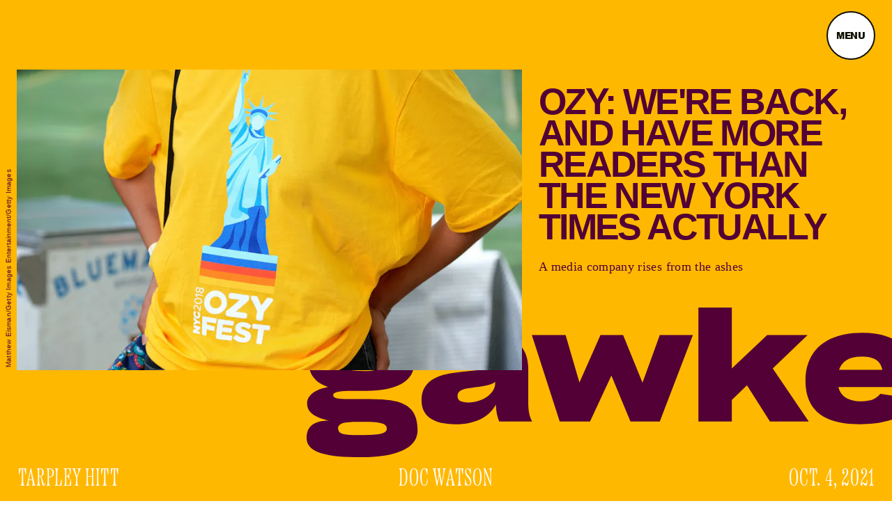

--- FILE ---
content_type: text/html; charset=utf-8
request_url: https://www.gawkerarchives.com/media/ozy-is-back-from-the-dead
body_size: 26282
content:
<!doctype html><html lang="en"><head><meta charset="utf-8"/><meta name="viewport" content="width=device-width,initial-scale=1"/><title>Ozy: We're Back, and Have More Readers than the New York Times Actually</title><link rel="preconnect" href="https://cdn2.bustle.com" crossorigin/><link rel="preconnect" href="https://cdn2c.bustle.com" crossorigin/><link rel="preconnect" href="https://imgix.bustle.com"/><link rel="preconnect" href="https://securepubads.g.doubleclick.net"/><style data-href="https://cdn2.bustle.com/2025/gawker/main-298ea1e9bf.css">.V8B{position:relative}.CAk{width:100%;height:100%;border:none;background:none;position:absolute;top:0;right:0;pointer-events:none}.CAk:focus{outline:none}.zwx{position:fixed;inset:0 0 100%;opacity:0;transition:opacity .25s,bottom 0s ease .25s;pointer-events:none}.ecP:checked~.zwx{transition:opacity .25s,bottom 0s;opacity:.7;bottom:0;pointer-events:all}.s4D{align-items:center;background:#000;color:var(--slot2);display:flex;height:110px;overflow:hidden;justify-content:center;margin:0 auto;position:relative;text-align:center;z-index:10000}body>.s4D{background:var(--slot6);color:var(--slot2);inset:0;height:100%;margin:auto;position:fixed}.MNR{color:var(--gradientHalfOpacity);font-family:var(--fontFamilyHeadingSerif);font-size:1.5rem;letter-spacing:-.02em;position:absolute}.MNR:nth-child(1){animation:2s vWL infinite;font-size:20vw;margin:-53% -71% 0 0}.MNR:nth-child(2){animation:2.5s vWL infinite;font-size:25vw;margin:23% 57% 0 0}.MNR:nth-child(3){animation:2s vWL infinite;font-size:40vw;margin:-16% 0% 0 0}.MNR:nth-child(4){animation:1.5s vWL infinite;font-size:43vw;margin:55% -37% 0 0}.MNR:nth-child(5){animation:1.8s vWL infinite;font-size:25vw;margin:-69% 52% 0 0}@keyframes vWL{0%{opacity:1}40%{opacity:0}to{opacity:1}}.qUu{height:0;left:0;pointer-events:none;position:absolute;right:0;top:0;z-index:var(--zIndexNav)}.pGs{position:fixed}.m4L .O3D{opacity:0;transform:translateZ(0);transition:opacity .1s ease-out;pointer-events:none}.zUh{position:relative;width:100%;max-width:var(--maxContainerWidth);margin:0 auto;display:flex;justify-content:space-between}.O3D{display:block;width:132px;height:29px;margin:1.5rem 1rem;pointer-events:auto;z-index:var(--zIndexContent);position:relative}.O3D:before{background:radial-gradient(50% 50% at 50% 50%,#fffc 33.07%,#d3ecff00);bottom:-4.25rem;content:"";height:240px;pointer-events:none;position:absolute;right:.1rem;transform:scale(.5);transition:transform .33s;width:240px;z-index:-1}.IgQ .O3D:before{transform:scale(1)}.Pok{height:100%;width:100%;fill:var(--slot5);pointer-events:none}.gQC{position:relative;height:60px;width:60px;color:var(--slot5);background:var(--slot2);border:2px solid;border-radius:50%;margin:.5rem;font-family:var(--fontFamilyHeadingSansSerif);font-size:.7rem;line-height:1.2;letter-spacing:-.02em;text-transform:uppercase;display:flex;align-items:center;justify-content:center;cursor:pointer;pointer-events:auto;z-index:1}.IgQ .O3D{opacity:1;pointer-events:auto}@media(min-width:768px){.gQC{margin:1rem var(--pageGutter)}.O3D{width:189px;height:41px}.IgQ .O3D:before{bottom:-7rem;height:311px;width:311px}}@media(min-width:1025px){.gQC{height:70px;width:70px;font-size:.8rem}.O3D{margin:1.5rem}}.VH1{display:flex}.y9v{flex-shrink:0}.icx{display:block;width:100%;height:100%;-webkit-mask:center / auto 20px no-repeat;mask:center / auto 20px no-repeat;background:currentColor}.kz3{-webkit-mask-image:url(https://cdn2.bustle.com/2025/gawker/copyLink-51bed30e9b.svg);mask-image:url(https://cdn2.bustle.com/2025/gawker/copyLink-51bed30e9b.svg)}.Q6Y{-webkit-mask-image:url(https://cdn2.bustle.com/2025/gawker/facebook-89d60ac2c5.svg);mask-image:url(https://cdn2.bustle.com/2025/gawker/facebook-89d60ac2c5.svg);-webkit-mask-size:auto 23px;mask-size:auto 23px}.g9F{-webkit-mask-image:url(https://cdn2.bustle.com/2025/gawker/instagram-2d17a57549.svg);mask-image:url(https://cdn2.bustle.com/2025/gawker/instagram-2d17a57549.svg)}.ORU{-webkit-mask-image:url(https://cdn2.bustle.com/2025/gawker/mailto-2d8df46b91.svg);mask-image:url(https://cdn2.bustle.com/2025/gawker/mailto-2d8df46b91.svg);-webkit-mask-size:auto 16px;mask-size:auto 16px}.e4D{-webkit-mask-image:url(https://cdn2.bustle.com/2025/gawker/pinterest-0a16323764.svg);mask-image:url(https://cdn2.bustle.com/2025/gawker/pinterest-0a16323764.svg)}.E-s{-webkit-mask-image:url(https://cdn2.bustle.com/2025/gawker/snapchat-b047dd44ba.svg);mask-image:url(https://cdn2.bustle.com/2025/gawker/snapchat-b047dd44ba.svg)}.xr8{-webkit-mask-image:url(https://cdn2.bustle.com/2025/gawker/globe-18d84c6cec.svg);mask-image:url(https://cdn2.bustle.com/2025/gawker/globe-18d84c6cec.svg)}.coW{-webkit-mask-image:url(https://cdn2.bustle.com/2025/gawker/youtube-79c586d928.svg);mask-image:url(https://cdn2.bustle.com/2025/gawker/youtube-79c586d928.svg)}.b18{-webkit-mask-image:url(https://cdn2.bustle.com/2025/gawker/x-ca75d0a04e.svg);mask-image:url(https://cdn2.bustle.com/2025/gawker/x-ca75d0a04e.svg)}.Ag6{color:var(--slot1);width:calc(100% - (var(--pageGutter) * 2));max-width:calc(var(--maxContainerWidth) - (var(--pageGutter) * 2));margin:2rem auto 40px;position:relative}.Ag6:before{background:var(--slot4);bottom:0;content:"";display:block;height:61px;left:0;margin:auto 0;-webkit-mask-image:url(https://cdn2.bustle.com/2025/gawker/search-2c3b7d47b7.svg);mask-image:url(https://cdn2.bustle.com/2025/gawker/search-2c3b7d47b7.svg);-webkit-mask-position:center;mask-position:center;-webkit-mask-repeat:no-repeat;mask-repeat:no-repeat;-webkit-mask-size:100%;mask-size:100%;pointer-events:none;position:absolute;width:36px}.KY9{font-family:var(--fontFamilySansSerif);font-size:1rem;font-weight:var(--fontWeightBold);letter-spacing:-.05rem;margin:0 auto 1.25rem;text-align:center;text-transform:uppercase}.lix{background:transparent;border:none;border-bottom:1px solid;color:var(--slot4);display:block;font-family:var(--fontFamilyHeadingSerif);font-size:3rem;letter-spacing:-.02rem;margin:auto;padding:0 0 0 3rem;text-transform:uppercase;width:100%;appearance:none}.lix::placeholder{color:var(--slot1);opacity:.5}.Ui6.Ag6{width:100%;max-width:var(--maxContainerWidth);height:5rem;margin:0 auto;padding:1rem var(--pageGutter);border:none}.Ui6:before{background:var(--slot1);left:var(--pageGutter);bottom:0;height:100%;width:20px}.Ui6 .lix{border-bottom:1px solid;color:var(--slot1);font-family:var(--fontFamilySansSerif);font-size:1rem;line-height:1.2;letter-spacing:-.02rem;height:100%;width:100%;padding:0 0 0 1.75rem}.lix::-ms-clear,.lix::-ms-reveal{display:none;width:0;height:0}.lix::-webkit-search-decoration,.lix::-webkit-search-cancel-button,.lix::-webkit-search-results-button,.lix::-webkit-search-results-decoration{display:none}.lix:focus{outline:none}@media(min-width:768px){.Ag6{margin:1rem auto 3.3rem;max-width:85%}.Ag6:before{bottom:1rem;width:43px}.KY9{font-size:1.125rem}.lix{font-size:5.5rem;padding-left:4rem}.Ui6:before{bottom:0;width:20px}}@media(min-width:1025px){.lix{font-size:8rem;padding-left:8rem}.Ag6:before{bottom:2rem;height:94px;width:94px}.KY9{font-size:1.25rem}.Ui6:before{height:20px;width:20px}}.Jqo{position:relative;z-index:var(--zIndexNav)}.zaM{overflow:auto;-webkit-overflow-scrolling:touch;position:fixed;inset:-100% 0 100%;transform:translateZ(0);opacity:0;transition:transform .25s,opacity 0s ease .25s;color:var(--slot1);background:var(--slot3);overflow-x:hidden}.K8W{display:flex;flex-direction:column;position:relative;width:100%;max-width:var(--maxContainerWidth);margin:0 auto;min-height:100%}.hwI{display:flex;flex-direction:column-reverse}.n7w{display:none}.wJ6:checked~.zaM{transform:translate3d(0,100%,0);opacity:1;transition:transform .25s,opacity 0s}.hbV{background:var(--slot3);left:0;opacity:0;position:absolute;right:0;top:0;pointer-events:none;z-index:var(--zIndexContent)}.wYL:checked~.zaM .hbV{opacity:1;pointer-events:all}.wYL:checked~.zaM .KjX{opacity:0;pointer-events:none}.wYL:checked~.zaM .gpr{pointer-events:all;opacity:1}div.xkd{margin:-11.65% auto 0;pointer-events:none;position:absolute;top:0;width:100%}.KjX{align-items:flex-end;display:flex;flex-direction:row;justify-content:space-between;width:100%}.wVE{position:relative;height:60px;width:60px;color:var(--slot5);background:var(--slot2);border:2px solid;border-radius:50%;margin:.5rem;font-family:var(--fontFamilyHeadingSansSerif);font-size:.7rem;line-height:1.2;letter-spacing:-.02em;text-transform:uppercase;display:flex;align-items:center;justify-content:center;cursor:pointer;pointer-events:auto;z-index:1}.eAo,.DmT{padding:0 var(--pageGutter)}.eAo{flex:1;margin:7% 0 2rem;position:relative}.fdE{font-family:var(--fontFamilySansSerif);font-size:2.4rem;font-weight:var(--fontWeightBold);letter-spacing:-.05rem;line-height:1.2;text-transform:uppercase;position:relative}.fdE:after{content:"\2014";margin:0 .5rem}.fdE:last-child:after{content:none}.fdE,.fdE a{color:var(--slot1)}.fdE:focus,.hkL:focus{outline:none}.jEZ{position:relative}.jEZ a{pointer-events:none}.nfm{display:none;width:100%;height:100%;position:absolute;top:0;left:0;z-index:1;cursor:pointer}.hkL{height:2.25rem;width:2.25rem;position:absolute;background:transparent;top:1rem;right:0;margin:0;appearance:none;border:none;cursor:pointer}.hkL:after{content:"+";position:absolute;top:50%;right:0;transform:translate3d(0,-50%,0);color:var(--slot4);font-size:1.5rem}.hkL:checked:after{content:"-"}.DmT{align-items:flex-start;display:flex;flex-direction:row;flex-wrap:wrap;row-gap:1.5rem;margin-bottom:1rem}.iX3{column-gap:1.25rem;display:flex;flex:0 0 100%;flex-wrap:wrap;row-gap:.7rem}.f0q{display:flex;gap:1.25rem;font-family:var(--fontFamilySansSerif);font-size:.68rem;line-height:1;text-transform:uppercase}.Q-u{flex:0 0 50%;row-gap:.5rem}.Q-u a{height:30px;width:30px;margin-right:.75rem;border:1px solid var(--slot1);border-radius:50%}.Q-u i{transform:scale(.75)}.wJ6:checked~.zaM i{display:block}.Q-u i{display:none}.EN6{flex:0 0 50%}.wJ6:checked~.zaM .fNG{background-image:url(https://cdn2.bustle.com/2025/gawker/bdg_logo-a6c2dcbba1.svg)}.fNG{background-position:center;background-repeat:no-repeat;background-size:contain;margin:0;height:41px;width:95px}.urt{font-family:var(--fontFamilySansSerif);font-size:.5rem;line-height:1;margin-top:1rem}.gpr{display:block;cursor:pointer;color:var(--slot3);height:var(--headerHeight);width:40px;line-height:var(--headerHeight);position:absolute;right:var(--pageGutter);top:0;text-align:center;pointer-events:none;opacity:0;z-index:var(--zIndexContent)}.gpr:after,.gpr:before{background:var(--slot1);content:"";height:25%;inset:0;margin:auto;position:absolute;width:2px}.gpr:before{transform:rotate(45deg)}.gpr:after{transform:rotate(-45deg)}.jhc{display:inline-block;padding:0 0 1.25rem;text-align:left;background:none;cursor:pointer}@media(min-width:768px){.wVE{margin:1rem var(--pageGutter) 0}.eAo{margin:7% 0 3rem}.fdE{font-size:4rem}.DmT{align-items:flex-end;row-gap:2.5rem;margin-bottom:1.5rem}.EN6{display:flex;gap:1rem}.urt{margin:0}.hbV{background:transparent;left:auto;padding-top:calc(15.35% - 70px);width:92%}.gpr{bottom:0;right:calc(var(--pageGutter) / 2);top:auto}}@media(min-width:1025px){.wVE{font-size:.8rem;height:70px;width:70px}.eAo{margin-top:10%}.fdE{font-size:5rem}.fdE span:hover{text-decoration:underline}.fdE:after{text-decoration:none}.DmT{row-gap:0;margin-bottom:2rem}.iX3{align-self:flex-start;flex:0 0 50%;order:1}.Q-u{order:3}.EN6{order:2}}.CGt{position:relative}.xdy{z-index:1;color:#000;pointer-events:none;position:relative}.N5j{height:77%;left:0;position:absolute;right:0;top:0;z-index:var(--zIndexContent)}.VbP{display:block;width:100%;height:100%;color:inherit;background:currentColor;-webkit-mask-image:url(https://cdn2.bustle.com/2025/gawker/logo-9673be8093.svg);mask-image:url(https://cdn2.bustle.com/2025/gawker/logo-9673be8093.svg);-webkit-mask-repeat:no-repeat;mask-repeat:no-repeat;-webkit-mask-size:contain;mask-size:contain;-webkit-mask-position:center;mask-position:center;pointer-events:none;z-index:-1}.aHM,.lbE{margin:-11.65% auto 0;overflow:hidden;padding-top:27%;position:relative;transform:translate(-9%);width:119%}.lbE{margin:0 auto calc((var(--verticalCardSpacing) * -1) + 1rem)}.aHM .VbP,.lbE .VbP{left:0;-webkit-mask-size:100%;mask-size:100%;position:absolute;top:0;width:100%}@media(min-width:768px){.lbE{margin-bottom:calc(var(--verticalCardSpacing) * -1.5)}}@media(min-width:1025px){.lbE{margin-bottom:calc(var(--verticalCardSpacing) * -1.75)}}@media(min-width:1440px){.lbE{margin-bottom:calc(var(--verticalCardSpacing) * -2)}}@font-face{font-family:arial black;font-display:swap;font-weight:700;src:url(https://cdn2c.bustle.com/2025/gawker/ARIBLK-079b1d1fcb.woff2) format("woff2")}@font-face{font-family:arial black;font-display:swap;font-style:italic;font-weight:700;src:url(https://cdn2c.bustle.com/2025/gawker/ARIALBLACKITALIC-919363fea6.woff2) format("woff2")}@font-face{font-family:Etna;font-display:swap;font-weight:300;src:url(https://cdn2c.bustle.com/2025/gawker/EtnaXCondensedLight-eb951702ea.woff2) format("woff2")}@font-face{font-family:Etna;font-display:swap;src:url(https://cdn2c.bustle.com/2025/gawker/EtnaXCondensedRegular-8e14a4dd7e.woff2) format("woff2")}@font-face{font-family:Etna;font-weight:700;font-display:swap;src:url(https://cdn2c.bustle.com/2025/gawker/EtnaXCondensedBold-384b047c07.woff2) format("woff2")}::selection{background:var(--slot4);color:var(--slot3)}*,*:before,*:after{box-sizing:inherit}html{box-sizing:border-box;font-size:var(--fontSizeRoot);line-height:var(--lineHeightStandard);-webkit-text-size-adjust:100%;text-size-adjust:100%;-webkit-tap-highlight-color:rgba(0,0,0,0)}body{background:var(--slot2);color:var(--slot1);font-family:var(--fontFamilySerif);margin:0;overflow-y:scroll;-webkit-font-smoothing:antialiased;-moz-osx-font-smoothing:grayscale}a{color:var(--slot1);background:transparent;cursor:pointer;text-decoration:none;word-wrap:break-word}h1,h2,h3,h4{font-family:var(--fontFamilySerif);margin:2rem 0 1rem;text-rendering:optimizeLegibility;line-height:1.2}p,blockquote{margin:32px 0}button{border:none}cite{font-style:normal}img{max-width:100%;border:0;backface-visibility:hidden;transform:translateZ(0)}iframe{border:0}::placeholder{color:#ccc}.UdU{display:flex;padding:var(--minAdSpacing) 0}.UdU:before{display:block;width:100%;height:var(--minAdSpacing);position:absolute;top:0;color:var(--slot1);content:"ADVERTISEMENT";font-family:var(--fontFamilySansSerif);font-size:.65rem;line-height:var(--minAdSpacing);opacity:.6;word-break:normal;text-align:center}.UdU>div{width:100%;margin:auto}.vmZ{min-width:1px;min-height:1px}.EdX{display:block;width:100%;height:100%;transition:opacity .3s}.ap2{position:relative;width:100%}.ap2 .EdX{position:absolute;top:0;left:0;width:100%}.dSy{object-fit:cover;position:absolute;top:0;left:0}.vB9{background:#e1e1e140}.vB9 .EdX{opacity:0}.EdX video::-webkit-media-controls-enclosure{display:none}.zzk{min-width:1px;min-height:1px;overflow-x:hidden;position:relative;text-align:center;z-index:0}.APH{overflow-y:hidden}.pCo,.pCo>div,.pCo>div>div{width:100%;margin:auto;max-width:100vw;text-align:center;overflow:visible;z-index:300}.pCo{min-height:var(--minAdHeight)}.pCo>div{position:sticky;top:var(--headerHeightStickyScrollableAd)}@media screen and (max-width:1024px){.k_e{grid-row-end:auto!important}}.stickyScrollableRailAd>div{position:sticky;top:var(--headerHeightStickyScrollableAd);margin-top:0!important;padding-bottom:var(--minAdSpacing)}.Ldt{min-height:var(--minAdHeightStickyScrollable)}.Ldt>div{margin-top:0!important}.GQx [id^=google_ads_iframe]{height:0}.JUn,.LWq,.HuM{height:1px}.HuM>div{overflow:hidden}#oopAdWrapperParent:not(:empty){background-color:var(--adBackgroundColor);min-height:var(--minAdHeightVideo);margin-bottom:var(--minAdSpacing)!important;z-index:var(--zIndexOverlay)}#oopAdWrapper:not(:empty),#oopAdWrapper:empty+div{background-color:var(--adBackgroundColor);z-index:var(--zIndexOverlay)}#oopAdWrapper>div>div{margin:0 auto}.buT,.TX9{background:none;border:none;margin:0;width:32px;height:32px;position:absolute;bottom:3px;cursor:pointer;background-repeat:no-repeat;background-position:center}.buT{left:40px;background-image:url(https://cdn2.bustle.com/2025/gawker/pause-bd49d74afd.svg)}.Am5{background-image:url(https://cdn2.bustle.com/2025/gawker/play-3e2dff83eb.svg)}.TX9{left:6px;background-image:url(https://cdn2.bustle.com/2025/gawker/unmute-9a8cd4cbb8.svg)}.D5o{background-image:url(https://cdn2.bustle.com/2025/gawker/mute-ea100a50bf.svg)}.ne7{height:100vh;display:flex;flex-direction:column;overflow:hidden;background:var(--slot2);color:var(--slot5)}.A6T{display:grid;grid-template-rows:1fr auto;grid-template-columns:1fr;height:100%;width:100%;max-width:1600px;margin:0 auto}.egB,.lxs{grid-row:1;grid-column:1;align-self:center}.egB{position:relative}.egB p{position:absolute;top:50%;left:50%;transform:translate(-50%,-50%);font-family:var(--fontFamilyHeadingSansSerif);font-size:3.75rem;line-height:.87;letter-spacing:-.04em;text-transform:uppercase;text-align:center;margin:0}.lxs{width:110%;transform:rotate(-5deg)}.jtK{display:block;position:relative;background:var(--slot2);font-family:var(--fontFamilyHeadingSerif);font-weight:var(--fontWeightLight);font-size:1.5rem;line-height:.9;letter-spacing:.02em;text-transform:uppercase;text-align:center;padding:1.25rem}@media(min-width:768px){.A6T{margin-top:-2rem}.egB p{font-size:5.5rem}.jtK{font-size:1.75rem}.lxs{width:80%;justify-self:center;margin-left:5%}}@media(min-width:1025px){.A6T{margin-top:-3.75rem}.egB p{font-size:7.5rem;width:100%}.lxs{width:60%}.jtK{position:absolute;bottom:0;right:0}}@media(min-width:1440px){.A6T{margin-top:-7rem}}.he5{position:relative;width:1px;height:1px;margin-top:-1px;min-height:1px}.hwi{top:50vh}.h4R{top:-50vh}.h5Q{height:1px;margin:0 auto;max-width:var(--maxContainerWidth);width:calc(100% - var(--pageGutter) - var(--pageGutter))}:root{--primaryColor: var(--slot4);--textColor: var(--slot1);--navColor: var(--slot5);--imageBackgroundColor: rgba(225, 225, 225, .25);--headerHeight: 77px;--cardHeaderHeight: 80px;--pageGutter: 1rem;--bodyGutter: 1rem;--verticalCardSpacing: 3rem;--maxContainerWidth: 1440px;--maxBodyWidth: 732px;--maxFeatureBodyWidth: 824px;--maxFeatureContentWidth: 1252px;--viewportHeight: 100vh;--cardHeight: clamp(700px, var(--viewportHeight), 1600px);--minAdSpacing: 2rem;--minAdHeight: calc(var(--minAdSpacing) * 2 + 250px);--minAdHeightStickyScrollable: calc(var(--minAdSpacing) * 2 + 400px);--minAdHeightVideo: 188px;--headerHeightStickyScrollableAd: var(--headerHeight);--mobiledocSpacing: 1.5rem;--mobiledocIndent: 2rem;--controlSpacing: 1.75rem;--fontFamilyHeadingSerif: "Etna", serif;--fontFamilyHeadingSansSerif: "arial black", sans-serif;--fontFamilySerif: Georgia, serif;--fontFamilySansSerif: Arial, sans-serif;--fontSizeRoot: 16px;--lineHeightStandard: 1.3;--fontWeightLight: 300;--fontWeightRegular: 400;--fontWeightBold: 700;--transitionHover: .2s;--easeOutQuart: cubic-bezier(.25, .46, .45, .94);--zIndexNeg: -1;--zIndexBackground: 0;--zIndexContent: 100;--zIndexOverContent: 200;--zIndexFloatAd: 300;--zIndexPopUp: 400;--zIndexFloating: 500;--zIndexNav: 600;--zIndexOverlay: 700}@media(min-width:768px){:root{--minAdSpacing: 3rem;--pageGutter: 1.25rem;--bodyGutter: 5rem;--cardHeaderHeight: 100px;--controlSpacing: 3rem}}@media(min-width:1025px){:root{--pageGutter: 1.5rem;--cardHeaderHeight: 120px}}
</style><style data-href="https://cdn2.bustle.com/2025/gawker/commons-1-b4a507b5f1.css">.lFD{display:inline-block;margin-right:1rem}a.NUu{margin-left:.1rem;transition:background var(--transitionHover)}@media(min-width:768px){.lFD{padding-left:0;margin-right:0}}.mLI{display:grid;grid-template-columns:1fr 1fr 1fr;width:100%;margin:1rem auto 0;color:inherit}.mLI,.MPl{font-family:var(--fontFamilyHeadingSerif);font-weight:var(--fontWeightLight);font-size:1.25rem;line-height:.9;letter-spacing:.02em;text-transform:uppercase}.bwn,.Fdy,.DHw{align-self:end}.bwn{grid-column:2;margin:0 1rem;max-width:30vw;text-align:center}.Fdy{grid-column:1;margin:0;text-align:left}.Fdy a{color:inherit}.DHw{grid-column:3;display:flex;flex-direction:column-reverse;font-family:var(--fontFamilySansSerif);font-weight:var(--fontWeightRegular);font-size:.5625rem;line-height:1.02;letter-spacing:unset;text-transform:none;text-align:right}.DHw span{display:block;margin-right:-2px}.MPl{display:block;margin-top:.25rem}.fcH:after{content:"."}.DHw span,.fcH{color:var(--slot1)}._MF{display:grid;grid-template-columns:[full-start] var(--bodyGutter) [main-start] minmax(calc(63% - 3.75rem),var(--maxBodyWidth)) [main-end] var(--bodyGutter) [full-end];max-width:var(--maxContainerWidth);margin:0 auto}._MF .mLI{grid-column:main;margin:1.25rem 0}._MF .WNA{grid-column:main;color:var(--slot5);font-family:var(--fontFamilyHeadingSansSerif);font-size:2rem;line-height:.87;letter-spacing:-.05em;text-transform:uppercase;padding-bottom:.2em}.ccK{display:block;padding:0 var(--bodyGutter) 1.75rem;max-width:1200px}.ccK .WNA{color:var(--slot4);font-size:3rem;text-align:center;padding-bottom:unset}.AEF .mLI,.AEF .MPl{font-size:1.125rem}@media(min-width:768px){.mLI,.MPl{font-size:2rem}.Fdy{max-width:25vw}._MF{grid-template-columns:[full-start] minmax(var(--bodyGutter),1fr) [main-start] minmax(65%,var(--maxBodyWidth)) [main-end] minmax(var(--bodyGutter),1fr) [full-end]}._MF .mLI{margin:2.25rem 0 1.5rem}._MF .WNA{font-size:2.5rem}.ccK .WNA{font-size:3.25rem}}@media(min-width:1025px){.mLI,.MPl{font-size:2.25rem}.DHw{font-size:.875rem}.DHw span{display:inline;margin-right:-3px}.fcH{margin-left:3px}.Fdy{max-width:unset}._MF{grid-template-columns:[full-start] minmax(var(--bodyGutter),1fr) [main-start] minmax(1%,var(--maxBodyWidth)) minmax(calc(var(--bodyGutter) / 2),1fr) minmax(300px,25%) [main-end] minmax(var(--bodyGutter),1fr) [full-end]}._MF .mLI{margin-bottom:3rem}._MF .WNA{font-size:3.5rem}.ccK .WNA{font-size:4rem}.AEF .mLI,.AEF .MPl{font-size:1.5rem}}.sWr{height:100%;width:100%;position:relative;overflow:hidden}.jWY{height:100vh;background-color:var(--cardBackgroundColor)}.asF{height:100%;max-height:none;background-color:var(--cardBackgroundColor)}.btA{background:var(--slot8)}.iGR{height:auto;min-height:0}.L7S{opacity:0}.TGq{opacity:0;will-change:transform;animation:aBP .2s var(--easeOutQuart) .1s forwards}@keyframes aBP{0%{opacity:0}to{opacity:1}}@media(min-width:768px){.iGR{min-height:0}}.JOT{min-height:1rem;font-family:var(--fontFamilySansSerif);font-size:.625rem;line-height:1.2;letter-spacing:.02em;text-transform:uppercase;color:var(--slot1)}.KS5{display:flex;align-items:baseline;margin:auto}.Izs,.cWT,.c3b{margin:0 .5rem 0 0;white-space:nowrap}.cWT{font-weight:var(--fontWeightBold)}.KS5 .PWd{margin:auto 0}.Fsv .KS5{align-items:center}@media(min-width:768px){.JOT{font-size:.75rem}.Fsv .KS5{flex-direction:column;align-items:flex-end}.Fsv .Izs,.Fsv .cWT,.Fsv .c3b{margin:0 0 .5rem}}.cCV{padding:0}.Rfb{min-width:1px;min-height:1px;position:relative}.kOK{display:block;width:100%;height:100%;transition:opacity .4s;object-fit:cover}.sMW{position:relative;width:100%}.U-k{position:absolute;top:0;left:0;width:100%}.NUO{background:var(--imageBackgroundColor, rgba(225, 225, 225, .25))}.M_P{cursor:pointer;width:48px;height:48px;pointer-events:all}.M_P:after{display:block;content:" ";margin:auto}.KAj{filter:brightness(.85)}.pxF{position:relative;min-width:1px;min-height:1px}.N4z{display:block;transition:opacity .2s linear;width:100%;height:100%}.j-j{background:var(--imageBackgroundColor, rgba(225, 225, 225, .25))}.j-j .N4z{opacity:0}.N4z::-webkit-media-controls-enclosure{display:none}.mvL .N4z{position:absolute;top:0;left:0}.JHj{align-self:end;justify-self:end}.LJm{display:flex;width:54px;height:54px;border:2px solid;border-radius:50%}.LJm:after{width:24px;height:24px;-webkit-mask-image:url(https://cdn2.bustle.com/2025/gawker/audio-58f66c2fdf.svg);mask-image:url(https://cdn2.bustle.com/2025/gawker/audio-58f66c2fdf.svg);background:currentColor}.nKF:after{-webkit-mask-image:url(https://cdn2.bustle.com/2025/gawker/muted-931464476f.svg);mask-image:url(https://cdn2.bustle.com/2025/gawker/muted-931464476f.svg)}.Rmn{mix-blend-mode:multiply}.a8a{position:absolute;width:100vw;height:100vw;border-radius:50%;background:var(--slot6);filter:blur(30px);opacity:.9;z-index:var(--zIndexBackground)}@media(min-width:768px){.a8a{width:600px;height:600px;filter:blur(65px)}}.bS-{z-index:1}.Wh3{position:absolute;width:243px;height:53px;top:-11px;left:50%;transform:translate(-50%)}.Bkj{display:block;width:100%;height:100%;color:inherit;background:currentColor;-webkit-mask-image:url(https://cdn2.bustle.com/2025/gawker/logo-9673be8093.svg);mask-image:url(https://cdn2.bustle.com/2025/gawker/logo-9673be8093.svg);-webkit-mask-repeat:no-repeat;mask-repeat:no-repeat;-webkit-mask-size:contain;mask-size:contain;-webkit-mask-position:center;mask-position:center;z-index:-1}@media(min-width:768px){.Wh3{width:400px;height:87px;top:-18px}}@media(min-width:1025px){.Wh3{width:492px;height:107px;top:-25px}}.DU8{margin:0 auto;position:relative;overflow:hidden}.DU8,.Vzd.DU8{height:var(--viewportHeight)}.DU8 p{margin:0 0 1rem}.wyW{height:100%;width:100%}.IGQ{object-fit:cover}.ZiX{font-family:var(--fontFamilySansSerif);font-size:1.25rem;line-height:.9;letter-spacing:-.04em;text-transform:uppercase;margin:1.5rem 0 0}.Wvn{font-family:var(--fontFamilyHeadingSerif);font-weight:var(--fontWeightLight);line-height:.9;letter-spacing:-.03em;text-transform:uppercase}.cxX,.bSN{font-family:var(--fontFamilySansSerif);line-height:1.2;letter-spacing:.02em}.cxX{font-size:.875rem}.bSN{font-size:.625rem}.bSN a{color:inherit;text-decoration:underline}.LZY{color:inherit;margin-top:.5rem}@media(min-width:768px){.ZiX{font-size:1.75rem}}@media(min-width:1025px){.DU8{height:var(--cardHeight)}.ZiX{font-size:2rem}.cxX{font-size:1rem}}.PxO{width:100%;height:100%;background:var(--slot8);color:var(--slot13)}.RWy{display:grid;grid-template-rows:1fr 4rem repeat(4,auto) 1fr repeat(2,auto);grid-template-columns:1fr 2fr 1fr;padding:var(--headerHeight) var(--pageGutter) 2.5rem;width:100%;max-width:var(--maxContainerWidth);margin:0 auto}.wiY{padding-bottom:.5rem}.BIm.RWy{padding-bottom:var(--controlSpacing)}.AEn{grid-row:2;grid-column:2;align-self:center;opacity:.9;position:relative}.AEn amp-video{height:100px;margin-top:-50px}.DUj{position:absolute;top:0;right:100%;writing-mode:vertical-rl;padding:2px}.jNI,.z0b,.yFW,.Owk{grid-column:1 / -1;z-index:var(--zIndexContent);justify-self:center;text-align:center}.jNI{grid-row:3;color:var(--slot12);font-family:var(--fontFamilyHeadingSansSerif);font-weight:var(--fontWeightBold);line-height:.9;letter-spacing:-.05em;text-transform:uppercase;margin-bottom:1rem;margin-right:.1em}.z0b{grid-row:4;font-size:2.5rem}.yFW{grid-row:5}.Owk{grid-row:6}._T0{grid-row:8;grid-column:1 / -2;z-index:var(--zIndexContent)}.clS{grid-row:9;grid-column:1 / -1;z-index:var(--zIndexContent)}.KUV{background:var(--slot6);top:45%;left:50%;transform:translate(-50%,-50%)}.hHv{font-size:4.75rem}.GTU{font-size:5.75rem}.VJc{font-size:7rem}.DV4{font-size:8.5rem;margin-top:-.5rem}.Tr1{font-size:11rem;margin-top:-1rem}@media(min-width:768px){.RWy{grid-template-columns:repeat(3,1fr)}.wiY{padding-bottom:1rem}._T0{margin-top:0}.z0b{font-size:3.75rem}.AEn amp-video{height:136px;margin-top:-68px}.hHv{font-size:9.5rem}.GTU{font-size:11.5rem}.VJc{font-size:14rem}.DV4{font-size:17rem}.Tr1{font-size:22rem}}@media(min-width:1025px){.RWy{grid-template-columns:1fr 260px 1fr;padding-top:calc(var(--headerHeight) + 3rem)}.jNI{margin-top:unset}.z0b{font-size:4.5rem}p.z0b{max-width:1000px;margin:0 auto 1rem}.AEn amp-video{height:146px;margin-top:-73px}.arG{font-size:12rem}.yVY{font-size:14rem}.HMY{font-size:16rem}.X2H{font-size:18rem;margin-top:-1rem}.RMK{font-size:20rem;margin-top:-2.5rem}}@media(min-width:1440px){.z0b{font-size:5rem}}.D0s{width:100%;height:100%;background:var(--slot8);color:var(--slot10)}.d_8{display:grid;grid-template-rows:1fr 20vh repeat(3,auto) 1fr repeat(3,auto);grid-template-columns:1.75rem 3.5rem 1fr;padding:var(--headerHeight) var(--pageGutter) 1.5rem;width:100%;max-width:var(--maxContainerWidth);margin:0 auto}.RJg{padding-bottom:.5rem}.TMe.d_8{padding-bottom:var(--controlSpacing)}.Cn5{grid-row:2;grid-column:3;position:relative}p.ikE{position:absolute;bottom:100%;right:0;text-align:right;margin-bottom:2px}.KhX{grid-row:3;grid-column:1 / -1;color:var(--slot9);font-family:var(--fontFamilyHeadingSerif);font-weight:var(--fontWeightLight);line-height:.85;letter-spacing:-.03em;text-transform:uppercase;z-index:var(--zIndexContent);margin-top:-.1em}.bLq{grid-row:4;grid-column:2 / -1;font-size:2.25rem;z-index:var(--zIndexContent)}.pW2{grid-row:5;grid-column:2 / -1}.Ebt{grid-row:7;grid-column:2 / -1}.stS{grid-row:8;grid-column:1 / -1;margin-top:0}.BNK{grid-row:9;grid-column:1 / -1}.yP1{position:absolute;width:289px;height:63px;top:-34px;right:0}.ezP{top:50%;left:50%;transform:translate(-50%,-50%)}.Y5H{font-size:9.5rem}._VS{font-size:11rem}.mIj{font-size:13rem}.njK{font-size:15rem}.OvX{font-size:17rem}@media(min-width:768px){.d_8{grid-template-rows:1fr 25vh repeat(3,auto) 1fr repeat(3,auto);grid-template-columns:2fr 2fr 1fr}.RJg{padding-bottom:1rem}.Cn5{grid-column:2 / -1}.KhX{line-height:.8;margin-top:-.15em}.bLq{grid-column:1 / -2;font-size:3.5rem}.pW2,.Ebt,.stS{grid-column:1 / -2}.stS{margin-top:1rem}.yP1{width:623px;height:136px;top:-72px}.ezP{top:40%}.Y5H{font-size:20rem;line-height:.85}._VS{font-size:22rem}.mIj{font-size:25rem}.njK{font-size:27.5rem}.OvX{font-size:30rem}}@media(min-width:1025px){.d_8{grid-template-rows:repeat(3,auto) 1fr repeat(2,auto);grid-template-columns:repeat(3,1fr);grid-column-gap:var(--pageGutter);padding-top:150px}.Cn5{grid-row:1 / 3;grid-column:2;align-self:start}.bLq{grid-row:1;grid-column:3;font-size:4rem;padding-top:unset}.pW2{grid-row:2;grid-column:3}.KhX{grid-row:1 / 4;grid-column:1 / -2;line-height:.8;text-align:center}.Ebt{grid-row:3;grid-column:3;align-self:end}.stS{grid-row:5}.BNK{grid-row:6}.yP1{width:1133px;height:247px;top:-130px}.ezP{top:45%}.j2N{font-size:20rem;margin-top:11rem}.cOK{font-size:22rem;margin-top:10rem}.tqS{font-size:25rem;margin-top:9rem}.H0r{font-size:27.5rem;margin-top:8rem}.qp3{font-size:30rem;margin-top:7rem}}@media(min-width:1440px){.d_8{padding-top:180px}.RJg{padding-top:120px}.bLq{font-size:5rem}.j2N{font-size:22rem}.cOK{font-size:25rem}.tqS{font-size:27.5rem}.H0r{font-size:30rem}.qp3{font-size:33rem;margin-top:6rem}}.gsz{margin:0 auto;position:relative}.gsz,.D0r.gsz{height:var(--viewportHeight)}.gsz p,.gsz h1{margin:0}.oL7{height:100%;width:100%}.fpC{object-fit:contain}.pAb{color:var(--slot12)}.r87{font-family:var(--fontFamilySerif);font-size:.875rem;line-height:1.2;letter-spacing:.02em}.r87 p{margin-bottom:0}.FkE{font-family:var(--fontFamilySansSerif);font-size:.625rem;line-height:1.2;letter-spacing:.02em}.FkE a,.r87 a{color:inherit;text-decoration:underline}.Mt9{color:inherit;margin-top:1rem}.pAb,.rkd,.vMw,.FkE{z-index:var(--zIndexContent)}.vMw{color:var(--slot9)}@media(min-width:768px){.Mt9{margin-top:1.5rem}}@media(min-width:1025px){.gsz{height:var(--cardHeight)}.r87{font-size:1.1rem}}.qQW{width:100%;height:100%;background:var(--slot8);color:var(--slot13)}.vKT{display:grid;grid-template-rows:auto 1fr 1rem auto;grid-template-columns:repeat(2,1fr);width:100%;max-width:var(--maxContainerWidth);padding:var(--cardHeaderHeight) var(--pageGutter) .5rem}.lH9.vKT{padding-bottom:var(--controlSpacing)}.umy{grid-row:1;grid-column:1 / -1;margin-bottom:1rem;z-index:var(--zIndexContent)}.kTV{font-family:var(--fontFamilyHeadingSerif);font-weight:var(--fontWeightLight);line-height:.8;letter-spacing:-.02em;color:var(--slot9)}.h-r{grid-row:2;grid-column:1}.l43{grid-row:2;grid-column:2;width:100%;max-width:160px;margin-left:auto;z-index:var(--zIndexContent)}.m2p{object-position:right bottom}.zMj{grid-row:3;grid-column:2;text-align:right;margin-top:2px}.oSU{grid-row:4;grid-column:1 / -1;color:var(--slot9);z-index:var(--zIndexContent)}.WF3{grid-row:2;grid-column:1 / -1;align-self:end;justify-self:end;width:364px;height:80px;margin-right:-4rem;margin-bottom:-1.15rem}.ivV{bottom:0;right:-3rem}.tw_{font-size:3rem}.uw5{font-size:3.5rem}.JJW{font-size:4rem}.k57{font-size:4.5rem}.jtc{font-size:5rem}@media(min-width:768px){.vKT{grid-template-columns:3fr 3fr 4fr;padding-bottom:1rem}.umy{margin-bottom:unset}.h-r{margin-top:1.5rem}.l43,.zMj{grid-column:3}.l43{max-width:290px}.oSU{padding-top:1.5rem}.WF3{width:592px;height:129px;margin-right:-7rem;margin-bottom:-1.8rem}.tw_{font-size:6rem}.uw5{font-size:6.5rem}.JJW{font-size:7rem}.k57{font-size:7.5rem}.jtc{font-size:8rem}}@media(min-width:1025px){.vKT{grid-template-columns:repeat(4,1fr);padding-top:calc(var(--cardHeaderHeight) - 1rem)}.umy{grid-column:1 / -2}.h-r{margin-top:2.5rem}.l43{grid-row:1 / 3}.l43,.zMj{grid-column:4}.oSU{padding-top:unset}.WF3{width:1000px;height:218px;margin-right:-11.5rem;margin-bottom:-3rem}.scP{font-size:7rem}.WJ9{font-size:7.5rem}.WNd{font-size:8rem}._9S{font-size:8.5rem}.jKy{font-size:9rem}}@media(min-width:1440px){.l43{max-width:320px}.WF3{width:1239px;height:270px;margin-right:-14rem;margin-bottom:-3.5rem}.scP{font-size:7.5rem}.WJ9{font-size:8rem}.WNd{font-size:8.5rem}._9S{font-size:9rem}.jKy{font-size:9.5rem}}.qUm{width:100%;height:100%;background:var(--slot8);color:var(--slot13)}.qs5{display:grid;grid-template-rows:repeat(3,auto) 1fr auto;grid-template-columns:repeat(4,1fr);width:100%;max-width:var(--maxContainerWidth);padding:var(--cardHeaderHeight) var(--pageGutter) .5rem;position:relative}.Lrl.qs5{padding-bottom:var(--controlSpacing)}.x4g{grid-row:1;grid-column:1 / -2;margin-bottom:1rem;z-index:var(--zIndexContent)}.H2j{font-family:var(--fontFamilyHeadingSansSerif);line-height:.87;letter-spacing:-.05em;text-transform:uppercase}.PIL{grid-row:2;grid-column:1 / 3;padding-top:70%;position:relative}.H1o{position:absolute;top:0}.Rm8{object-position:left bottom}.wr4{grid-row:3;grid-column:1 / 3;text-align:right;margin-top:2px}.jiV{grid-row:4;grid-column:1 / -2;margin-top:1rem}.y9E{grid-row:5;grid-column:1 / -1}.muQ{position:absolute;width:303px;height:66px;top:-12px;left:90%;transform:rotate(90deg);transform-origin:top left}.D0c{top:60%;transform:translateY(-50%);right:-5rem}.cGy{font-size:1.5rem}.Bxd{font-size:1.75rem}.DsJ{font-size:1.875rem}.jYd{font-size:2rem}.jCQ{font-size:2.25rem}@media(min-width:768px){.qs5{grid-template-columns:33% repeat(2,1fr) 25%;padding-bottom:1rem}.x4g{margin-bottom:2rem}.PIL,.wr4{grid-column:1}.Rm8{object-position:left top}.jiV{grid-row:2 / 5;grid-column:2 / 4;margin-left:var(--pageGutter);margin-top:unset}.muQ{width:627px;height:137px;top:-25px;left:93%}.D0c{top:50%}.cGy{font-size:3rem}.Bxd{font-size:3.25rem}.DsJ{font-size:4rem}.jYd{font-size:4.25rem}.jCQ{font-size:4.5rem}}@media(min-width:1025px){.qs5{grid-template-columns:repeat(3,1fr) 2fr}.jiV{margin:0 3.5rem}.muQ{width:727px;height:159px;top:-28px;left:82%}.D0c{right:50%;transform:translate(50%,-50%)}.AbM{font-size:3.75rem}.eNN{font-size:4rem}.Ms0{font-size:4.25rem}.PZ9{font-size:4.5rem}.MOG{font-size:4.75rem}}.cUF{width:100%;height:100%;background:var(--slot8);color:var(--slot13)}.fQd{display:grid;grid-template-rows:auto 1fr 3.5rem repeat(2,auto);grid-template-columns:1fr;width:100%;max-width:var(--maxContainerWidth);padding:var(--cardHeaderHeight) var(--pageGutter) .5rem;text-align:center}.Zn3.fQd{padding-bottom:var(--controlSpacing)}.hJa{grid-row:2;grid-column:1;width:65%;margin:0 auto;z-index:var(--zIndexContent);overflow:hidden;pointer-events:none}.y5h{object-position:bottom center}.NkN{grid-row:1 / -1;grid-column:1;writing-mode:vertical-rl;text-align:center;margin-right:calc(var(--pageGutter) * -.8);margin-bottom:2rem;justify-self:end}.Bal{grid-row:1;grid-column:1;margin-bottom:2rem}.gai{font-family:var(--fontFamilyHeadingSansSerif);font-weight:var(--fontWeightBold);line-height:.87;letter-spacing:-.05em;text-transform:uppercase}.NLr{grid-row:4;grid-column:1;display:flex;flex-direction:column;align-items:center}.yW1{grid-row:5;grid-column:1;padding-top:.5rem}.jc-{position:absolute;grid-row:3;grid-column:1;width:287px;height:63px;margin-top:-1.75rem;left:50%;transform:translate(-50%)}.Iiw{bottom:15%}.Doa{font-size:2rem}.vWV{font-size:2.25rem}.RzU{font-size:2.5rem}.XJV{font-size:2.75rem}.npW{font-size:3rem}@media(min-width:768px){.fQd{grid-template-rows:auto 1fr 6.25rem repeat(2,auto);padding-bottom:1rem}.hJa{width:50%}.NkN{margin-bottom:6rem}.yW1{padding-top:1.75rem}.jc-{width:604px;height:131px;margin-top:-3.75rem}.Iiw{left:50%;transform:translate(-50%)}.Doa{font-size:3.5rem}.vWV{font-size:3.75rem}.RzU{font-size:4rem}.XJV{font-size:4.25rem}.npW{font-size:4.5rem}}@media(min-width:1025px){.Bal,.NLr{max-width:90%;margin-right:auto;margin-left:auto}.yW1{padding-top:1.25rem}.jc-{width:638px;height:139px;margin-top:-85px}.OYW{font-size:4rem}.qgN{font-size:4.25rem}.ZQG{font-size:4.5rem}.UWA{font-size:4.75rem}.hfi{font-size:5rem}}.JD9{width:100%;height:100%;background:var(--slot8);color:var(--slot13)}.Ak6{display:grid;grid-template-rows:4fr repeat(3,auto) 1fr auto;grid-template-columns:1fr 2fr;width:100%;max-width:var(--maxContainerWidth);padding:calc(var(--headerHeight) + .5rem) var(--pageGutter) .5rem;position:relative}.rf3.Ak6{padding-bottom:var(--controlSpacing)}.daF{grid-row:1;grid-column:1 / -1;overflow:hidden}.geM{object-fit:cover}.c6m .geM{object-fit:contain;object-position:left bottom}.s1c{grid-row:2;grid-column:1 / -1;margin-top:4px;text-align:right}.c6m .s1c{text-align:left}.R1N{grid-row:3;grid-column:1 / -1;padding-right:15%;margin:1.5rem 0}.cS4{font-family:var(--fontFamilyHeadingSerif);font-weight:var(--fontWeightLight);line-height:.8;letter-spacing:-.02em;text-transform:uppercase}.HG4{grid-row:4;grid-column:2}.nKn{grid-row:6;grid-column:1 / -1;color:var(--slot9)}.yXF{position:absolute;width:297px;height:64px;left:-9px;top:-31px}.Xc0{grid-row:1 / 5;grid-column:1 / -1;justify-self:center}._9y{font-size:2.5rem}.ROm{font-size:2.75rem}.rRO{font-size:3rem}.LjQ{font-size:3.25rem}.ZaC{font-size:3.5rem}@media(min-width:768px){.Ak6{grid-template-columns:3.75rem 2fr 3fr 3.75rem;padding:140px var(--pageGutter) 1rem}.daF,.R1N,.s1c{grid-column:2 / -2}.R1N{padding-right:20%;margin-top:2rem}.HG4{grid-column:3}.yXF{width:632px;height:138px;top:-69px}._9y{font-size:3.5rem}.ROm{font-size:3.75rem}.rRO{font-size:4rem}.LjQ{font-size:4.25rem}.ZaC{font-size:4.5rem}}@media(min-width:1025px){.Ak6{grid-template-rows:repeat(3,auto) 1fr 2rem auto;grid-column-gap:var(--pageGutter);padding-top:170px}.daF{grid-row:1 / 4;grid-column:3;padding-top:60.8%;position:relative}.fPk{position:absolute;top:0}.s1c{grid-row:4;grid-column:3}.c6m .daF{grid-row:1 / 5}.c6m .s1c{grid-row:5}.R1N{grid-row:1;grid-column:2;padding:unset;margin-top:unset}.HG4{grid-row:2 / 5;grid-column:2;padding-left:40%}.nKn{grid-row:6}.Xc0{margin-top:-5rem}.yXF{width:1085px;height:236px;left:-47px;top:-108px}.tN4{font-size:4.5rem}.wfd{font-size:4.75rem}.it9{font-size:5rem}.PIy{font-size:5.25rem}.Pzd{font-size:5.5rem}}.d4A{width:100%;height:100%;background:var(--slot8);color:var(--slot13)}.o6H{display:grid;grid-template-rows:1fr 5.5rem repeat(3,auto);grid-template-columns:1fr;width:100%;max-width:var(--maxContainerWidth);padding:var(--cardHeaderHeight) var(--pageGutter) .5rem}.LEf.o6H{padding-bottom:var(--controlSpacing)}.mNd{grid-row:1;grid-column:1;overflow:hidden;z-index:var(--zIndexContent)}.CZQ{object-fit:cover}.goP .CZQ{object-fit:contain;object-position:center bottom}.KJN{grid-row:1;grid-column:1;writing-mode:vertical-rl;transform:rotate(180deg);margin-left:calc(var(--pageGutter) * -.7);margin-bottom:.25rem}.a_Z{grid-row:3;grid-column:1;margin-bottom:1rem}.JTH{font-family:var(--fontFamilySansSerif);font-weight:var(--fontWeightBold);line-height:.87;letter-spacing:-.05em;text-transform:uppercase}.WG3{grid-row:4;grid-column:1}.Rqc{grid-row:5;grid-column:1;padding-top:1.5rem}.Zs6{position:absolute;grid-row:2;grid-column:1;width:396px;height:86px;margin-top:-2rem;margin-left:1.5rem}.fZ8{grid-row:1 / 4;grid-column:1 / -1;align-self:center;justify-self:center}.JLb{font-size:1.75rem}.CmQ{font-size:2rem}.da7{font-size:2.25rem}.lQZ{font-size:2.5rem}.Z0h{font-size:2.75rem}@media(min-width:768px){.o6H{grid-template-rows:1fr 9.5rem repeat(2,auto) 1.75rem auto;padding-bottom:1rem}.Rqc{grid-row:6}.Zs6{width:814px;height:178px;margin-top:-3.75rem;margin-left:3.75rem}.fZ8{margin-right:-5rem}.JLb{font-size:2.25rem}.CmQ{font-size:2.5rem}.da7{font-size:2.75rem}.lQZ{font-size:3rem}.Z0h{font-size:3.25rem}}@media(min-width:1025px){.o6H{grid-template-rows:auto 1fr 6rem auto;grid-template-columns:3fr 2fr;grid-column-gap:var(--pageGutter);padding-top:100px}.mNd,.KJN{grid-row:1 / 3}.a_Z{grid-row:1;grid-column:2;margin:1.5rem 0}.WG3{grid-row:2;grid-column:2}.Rqc{grid-row:4;grid-column:1 / -1}.Zs6{grid-row:unset;margin:unset;width:1000px;height:218px;right:-160px;bottom:62px}.fZ8{margin-right:-15%}.abE{font-size:2.75rem}.pLm{font-size:3rem}.kar{font-size:3.25rem}.uA4{font-size:3.5rem}.hP7{font-size:3.75rem}}@media(min-width:1440px){.o6H{grid-template-rows:auto 1fr 4.5rem auto}.Zs6{width:1239px;height:270px;right:-200px;bottom:22px}.LEf .Zs6{margin-bottom:calc(var(--controlSpacing) - 2rem)}.abE{font-size:3.25rem}.pLm{font-size:3.5rem}.kar{font-size:3.75rem}.uA4{font-size:4rem}.hP7{font-size:4.25rem}}.TlJ{width:100%;height:100%;background:var(--slot8);color:var(--slot13)}.BU2{display:grid;grid-template-rows:2.5rem 1fr repeat(2,auto) 2.5rem auto;grid-template-columns:1fr;width:100%;max-width:var(--maxContainerWidth);padding:var(--headerHeight) var(--pageGutter) .5rem}.uMS.BU2{padding-bottom:var(--controlSpacing)}.a66{grid-row:2;grid-column:1;margin-bottom:1rem;z-index:var(--zIndexContent)}.CAC{font-family:var(--fontFamilySansSerif);line-height:.835;letter-spacing:-.045em;text-transform:uppercase}.aqY{grid-row:2;grid-column:1;overflow:hidden}.BQa{object-position:bottom right}.czI{grid-row:3;grid-column:1;text-align:right;margin-top:4px}.pXg{grid-row:4;grid-column:1;margin-top:2rem}.hty{grid-row:6;grid-column:1}.KO6{top:10%;left:0;right:0}.vNC{font-size:3rem}.cHM{font-size:3.25rem}.LLa{font-size:3.5rem}.Qzc{font-size:3.75rem}.ODd{font-size:4rem}@media(min-width:768px){.BU2{grid-template-rows:1fr 3fr repeat(2,auto) 1fr auto;grid-template-columns:35% 65%;padding-bottom:1rem}.a66,.hty{grid-column:1 / -1}.aqY,.czI,.pXg{grid-column:2}.KO6{margin:auto}.vNC{font-size:6rem}.cHM{font-size:6.25rem}.LLa{font-size:6.5rem}.Qzc{font-size:6.75rem}.ODd{font-size:7rem}}@media(min-width:1025px){.BU2{grid-template-rows:4rem 3fr auto 1fr auto;grid-template-columns:55% 45%}.pXg{grid-column:1 / -1;display:grid;grid-template-columns:55% 45%;margin-top:1.25rem}.h-7,._fR{grid-row:1;align-self:center}.h-7{grid-column:2}._fR{grid-column:1}.a66{grid-row:2 / 4}.hty{grid-row:5}.a92{font-size:6.25rem}.wzK{font-size:6.75rem}.i8c{font-size:7.25rem}.qAx{font-size:7.75rem}.PFP{font-size:8.25rem}}@media(min-width:1440px){.BU2,.pXg{grid-template-columns:65% 35%}.a92{font-size:7rem}.wzK{font-size:7.5rem}.i8c{font-size:8rem}.qAx{font-size:8.5rem}.PFP{font-size:9rem}}.T8A{width:100%;height:100%;background:var(--slot8);color:var(--slot5)}.G2w{display:grid;grid-template-rows:1fr repeat(3,auto) 2fr auto;grid-template-columns:var(--pageGutter) 1fr var(--pageGutter);width:100%;max-width:var(--maxContainerWidth);padding:var(--headerHeight) 0 .5rem;position:relative;text-align:center}.rBr.G2w{padding-bottom:var(--controlSpacing)}.Kca{font-family:var(--fontFamilyHeadingSerif);font-weight:var(--fontWeightLight);line-height:.8;letter-spacing:-.02em;text-transform:uppercase}.Lmv,.u4k{grid-row:2;grid-column:2}.Lmv{align-self:center}.u4k{overflow:hidden}.nMT{grid-row:2;grid-column:1 / -1;position:relative;justify-self:center;align-self:center}.JMO{grid-row:3;grid-column:2;padding-top:.75rem}.KfF{grid-row:4;grid-column:2;padding-top:1.25rem;display:flex;flex-direction:column;align-items:center}.GGk{grid-row:6;grid-column:2}.Lmv,.JMO,.KfF{z-index:var(--zIndexContent)}.s5h{font-size:4.75rem}.eKZ{font-size:5rem}.IhL{font-size:5.25rem}.ifM{font-size:5.5rem}.VfT{font-size:5.75rem}@media(min-width:768px){.G2w{grid-template-rows:minmax(2rem,1fr) repeat(3,auto) minmax(1rem,1fr) auto;grid-template-columns:5% 90% 5%;padding-bottom:1rem}.KfF{padding:1.25rem 2rem 0}.GGk{grid-column:1 / -1;padding:0 var(--pageGutter)}.s5h{font-size:7.5rem}.eKZ{font-size:8rem}.IhL{font-size:8.5rem}.ifM{font-size:9rem}.VfT{font-size:9.5rem}}@media(min-width:1025px){.KfF{max-width:1000px;margin:0 auto}.BhH{font-size:9rem}.qVd{font-size:9.5rem}.uFd{font-size:10rem}.E7W{font-size:10.5rem}.V3Y{font-size:11rem}}@media(min-width:1440px){.BhH{font-size:10rem}.qVd{font-size:10.5rem}.uFd{font-size:11rem}.E7W{font-size:11.5rem}.V3Y{font-size:12rem}}.M_t{margin:0 auto;position:relative}.M_t,.FDR.M_t{height:var(--viewportHeight)}.OVv{font-family:var(--fontFamilySansSerif);font-size:1.25rem;line-height:.9;letter-spacing:-.04em;text-transform:uppercase;margin:1.5rem 0 0;text-align:left}.wvQ{font-family:var(--fontFamilySansSerif);font-size:.625rem;line-height:1.2;letter-spacing:.02em;margin:2px 0 0;text-align:center}.wvQ a{color:inherit;text-decoration:underline}.t5w{color:inherit;margin-top:1rem}@media(min-width:768px){.OVv{font-size:1.75rem;margin-top:2rem}.t5w{margin-top:1.5rem}}@media(min-width:1025px){.M_t{height:var(--cardHeight)}.OVv{font-size:2rem}}.J4D{--textSize: 6rem}.Vuw{--textSize: 7rem}.VoC{--textSize: 8rem}.JPp{--textSize: 9rem}.fGG{--textSize: 10rem}.W0x{width:100%;height:100%;background:var(--slot8);color:var(--slot12)}.ajj{display:grid;grid-template-rows:1fr repeat(2,auto) 2fr repeat(3,auto);grid-template-columns:1fr;padding:var(--cardHeaderHeight) 0 2.5rem;width:100%;max-width:var(--maxContainerWidth);overflow:hidden;margin:0 auto;text-align:center}.dH0{padding-bottom:.5rem}.KEy.ajj{padding-bottom:var(--controlSpacing)}.RRA{grid-row:2;width:60%;max-width:360px;margin:0 auto;position:relative}.pl7{grid-row:3;z-index:var(--zIndexContent)}.O_9{font-family:var(--fontFamilyHeadingSerif);font-size:var(--textSize);font-weight:var(--fontWeightLight);line-height:.78;letter-spacing:-.04em;text-transform:uppercase;margin:1.25rem 0 0}.h1t{grid-row:5;z-index:var(--zIndexContent);justify-self:center}.tlD{grid-row:6;width:75%}.GsI{grid-row:7}.tlD,.GsI{padding:0 var(--pageGutter)}.iqT{grid-row:1 / 4;grid-column:1;align-self:center;justify-self:center}@media(min-width:768px){.J4D{--textSize: 10rem}.Vuw{--textSize: 11rem}.VoC{--textSize: 12rem}.JPp{--textSize: 13rem}.fGG{--textSize: 14rem}.dH0{padding-bottom:1rem}.dH0 .O_9{font-size:calc(var(--textSize) * .8)}.tlD{width:66%}}@media(min-width:1025px){.gBa{--textSize: 12rem}.qPp{--textSize: 13rem}.yik{--textSize: 14rem}.nLo{--textSize: 15rem}.bNn{--textSize: 16rem}.ajj{padding-top:unset;grid-template-rows:minmax(0,var(--cardHeaderHeight)) repeat(2,auto) 1fr repeat(3,auto)}.RRA{width:220px}.tlD{width:40%}.dH0 .O_9{font-size:calc(var(--textSize) * .75)}}@media(min-width:1440px){.gBa{--textSize: 14rem}.qPp{--textSize: 15rem}.yik{--textSize: 16rem}.nLo{--textSize: 17rem}.bNn{--textSize: 18rem}.dH0 .O_9{font-size:calc(var(--textSize) * .85)}}.zM6{width:100%;height:100%;background:var(--slot2);color:var(--slot1);overflow:hidden}.cRV{display:grid;grid-template-rows:1fr repeat(2,auto);grid-template-columns:repeat(3,1fr);padding:0 0 1.5rem;width:100%;max-width:var(--maxContainerWidth);margin:0 auto}.fLZ{padding-bottom:.5rem}.ain.cRV{padding-bottom:var(--controlSpacing)}.sJj,.gh2,.suP{z-index:var(--zIndexContent)}.MRB,.cRV:before,.Jo4{grid-row:1 / -1;grid-column:1 / -1}.MRB{width:80%;margin:0 auto;align-self:center}.Jo4{mix-blend-mode:multiply;position:relative;display:flex;justify-content:center}.sJj{font-family:var(--fontFamilyHeadingSansSerif);font-weight:var(--fontWeightBold);line-height:.76;letter-spacing:-.07em;text-transform:uppercase;color:var(--slot4);text-align:center;width:auto;min-width:100%;position:absolute;top:50%;transform:translateY(-50%);margin:0 0 0 -.07em}.fDn{grid-row:2;grid-column:3;justify-self:end}.suP{grid-row:2;grid-column:1 / -2;padding:0 var(--pageGutter)}.gh2{grid-row:3;grid-column:1 / -1;padding:0 var(--pageGutter)}.yAf{position:absolute;width:256px;height:57px;left:-23px;top:50vh;transform:rotate(-90deg) translate(-50%);transform-origin:top left}.m0T{z-index:var(--zIndexOverContent)}.AKb{grid-row:1 / -1;align-self:center;justify-self:center}.k2-{font-size:4rem}.T4S{font-size:4.5rem}.fyZ{font-size:5rem}.D7J{font-size:6rem}.GaL{font-size:7rem}@media(min-width:768px){.cRV{grid-template-columns:repeat(3,1fr)}.fLZ{padding-bottom:1rem}.MRB{width:65%}.FHm{width:50%}.yAf{width:524px;height:115px;left:-52px}.AKb{width:750px;height:750px}.k2-{font-size:9rem}.T4S{font-size:10rem}.fyZ{font-size:11rem}.D7J{font-size:12rem}.GaL{font-size:13rem}}@media(min-width:1025px){.cRV{grid-template-columns:1fr 260px 1fr}.MRB{width:50%}.FHm{width:35%}.suP{grid-column:1}.yAf{width:638px;height:139px;left:-64px;top:60vh}.wPC{font-size:11rem}.Oo4{font-size:12rem}.kKX{font-size:13rem}.Dc1{font-size:14rem}.jKP{font-size:15rem}}@media(min-width:1440px){.wPC{font-size:13rem}.Oo4{font-size:14rem}.kKX{font-size:15rem}.Dc1{font-size:16rem}.jKP{font-size:17rem}}.Hof{position:absolute;top:0;left:0;width:100%;height:100%;z-index:0}.SIZ{width:100%;max-width:var(--maxContainerWidth);margin:0 auto;position:relative}.SIZ,.WS5.SIZ{height:var(--viewportHeight)}.SIZ p,.SIZ h2{margin:0}.DwG{height:100%;width:100%}.LSz{object-fit:cover}.yHO{font-family:var(--fontFamilySansSerif);font-size:1.25rem;line-height:.9;letter-spacing:-.04em;text-transform:uppercase;margin:1.5rem 0 0}.qeY{font-family:var(--fontFamilySansSerif);font-size:.625rem;line-height:1.2;letter-spacing:.02em}.qeY a{color:inherit;text-decoration:underline}.l-g{color:inherit;margin-top:1rem}@media(min-width:768px){.yHO{font-size:1.75rem;margin-top:2rem}.l-g{margin-top:1.5rem}}@media(min-width:1025px){.SIZ{height:var(--cardHeight)}.yHO{font-size:2rem}}.Qf5{--videoLinkUrlHeight: calc(100% - 75px) ;position:relative;margin:auto}.BQA{margin:0}.rv9{font-family:var(--fontFamilySerif);font-size:.875rem;line-height:1.2;letter-spacing:.02em;z-index:var(--zIndexContent)}.rv9 a{color:inherit;text-decoration:underline}.rv9 *{margin:0}.rv9 *+*{margin-top:1rem}.QrZ{font-family:var(--fontFamilySansSerif);font-size:1.25rem;line-height:.9;letter-spacing:-.04em;text-transform:uppercase;margin:1.5rem 0 0;z-index:var(--zIndexContent)}.IHX{color:inherit;margin-top:1rem}@media(min-width:768px){.QrZ{font-size:1.75rem;margin-top:2rem}.IHX{margin-top:1.5rem}}@media(min-width:1025px){.rv9{font-size:1rem}.QrZ{font-size:2rem}}.Y95{width:100%;height:100%;background:var(--slot8);color:var(--slot13);overflow:hidden}.HEm{display:grid;grid-template-rows:repeat(2,auto) 1fr repeat(3,auto);grid-template-columns:repeat(4,1fr);padding:100px var(--pageGutter) 2.5rem}.mBT{padding-bottom:.5rem}.InS.HEm{padding-bottom:var(--controlSpacing)}.f83{grid-row:2;grid-column:2 / -1;overflow:hidden}.KB6{grid-row:1;grid-column:2 / -1;text-align:right}p.KB6{padding-bottom:.25rem}.teU{grid-row:1 / 4;grid-column:1 / -1;transform:translate(-25%)}.dos{grid-row:4;grid-column:2 / -1;font-family:var(--fontFamilyHeadingSerif);font-weight:var(--fontWeightLight);line-height:.9;letter-spacing:-.03em;text-transform:uppercase;margin-top:-1rem}.FSK p,.FSK h2{font-family:inherit;font-size:inherit;font-weight:inherit}.FSK a{color:inherit;text-decoration:underline}.FSK *+*{padding-top:.5rem}.arN{grid-row:5;grid-column:1 / -2}.m4O{grid-row:6;grid-column:1 / -1}.iOF{bottom:10%;right:-10%}.dos,.arN,.KB6,.m4O{z-index:var(--zIndexContent)}.Vme{font-size:2rem}.mlt{font-size:2.25rem}.HPS{font-size:2.5rem}.b8E{font-size:2.75rem}.wJw{font-size:3.25rem}@media(min-width:768px){.HEm{padding-top:125px}.mBT{padding-bottom:1rem}.f83,.KB6,.FSK,.NwU{padding:0 3.75rem}.teU{transform:translate(-6rem)}.arN{grid-column:1 / -3}.Vme{font-size:3rem}.mlt{font-size:3.5rem}.HPS{font-size:3.75rem}.b8E{font-size:4rem}.wJw{font-size:4.5rem}}@media(min-width:1025px){.HEm{grid-template-rows:auto 1fr repeat(2,auto);grid-template-columns:1fr repeat(2,2fr);grid-column-gap:var(--pageGutter);padding-top:150px}.f83,.FSK,.NwU{padding:0}p.KB6{padding:.5rem 0 0}.teU{grid-column:1 / -2;grid-row:1 / 3}.f83{grid-column:2;grid-row:1}.KB6{grid-column:2;grid-row:2}.dos{grid-column:3;grid-row:1 / 3;margin-top:0}.arN{grid-row:3;margin:0}.m4O{grid-row:4}.iOF{right:35%;transform:translate(50%)}.ERN{font-size:3.5rem}._So{font-size:4rem}.GJI{font-size:4.5rem}.gTp{font-size:5rem}.kgo{font-size:5.5rem}}@media(min-width:1440px){.HEm{grid-template-columns:repeat(3,1fr)}.ERN{font-size:4rem}._So{font-size:4.5rem}.GJI{font-size:5rem}.gTp{font-size:5.5rem}.kgo{font-size:6rem}}.MVF{display:grid;grid-template-rows:auto 1fr repeat(3,auto);grid-template-columns:2fr 1fr;width:100%;padding:var(--cardHeaderHeight) var(--pageGutter) 2.5rem;background:var(--slot4);color:var(--slot5)}.MVF,.xuJ.MVF{height:var(--viewportHeight);padding-bottom:var(--controlSpacing)}.YyI,.aFL{width:100%;grid-row:2;grid-column:1 / -1;position:relative}.poO,.YyI :first-child{object-fit:contain}.bxT{grid-row:1;grid-column:1 / -1;margin-bottom:1rem}.UUp{display:block}.Cfl{grid-row:3;grid-column:1;align-self:end}.bdM{grid-row:3 / 5;grid-column:2;margin-top:1rem;align-self:end}.znI{grid-row:4;grid-column:1}.jHb{grid-row:5;grid-column:1 / -1;z-index:var(--zIndexContent)}.uWx{position:absolute;width:297px;height:64px;left:-9px;top:-31px}.sOL{grid-row:2;align-self:center;justify-self:center}@media(min-width:768px){.bxT{grid-column:1;margin-bottom:1.5rem}.O1Q.Fwa .bxT{padding-top:3rem}.bdM{margin-top:1.5rem}.uWx{width:632px;height:138px;left:-9px;top:-69px}}@media(min-width:1025px){.MVF{height:var(--cardHeight);grid-template-columns:1fr 2fr;padding-top:10rem}.bxT{grid-row:1;margin-bottom:unset}.YyI,.aFL{grid-row:1 / 5;grid-column:2;margin-left:var(--pageGutter)}.poO,.YyI :first-child{object-position:bottom right}.Cfl{grid-row:2;align-self:start}.bdM{grid-row:3;grid-column:1;justify-self:start}.uWx{width:1085px;height:236px;left:-47px;top:-108px}}@media(min-width:1440px){.MVF{--sideMarginWidth: calc((100vw - var(--maxContainerWidth)) / 2);grid-template-columns:var(--sideMarginWidth) 1fr 2fr var(--sideMarginWidth)}.bxT,.znI,.Cfl,.bdM{grid-column:2}.YyI,.aFL{grid-column:3}.jHb{grid-column:2 / -2}.O1Q.Fwa .bxT{padding-top:5rem}}.xn_{display:grid;grid-template-rows:auto 1fr repeat(3,auto);grid-template-columns:repeat(3,1fr);width:100%;padding:var(--cardHeaderHeight) var(--pageGutter) 2.5rem;background:var(--slot1);color:var(--slot17)}.xn_,.iK4.xn_{height:var(--viewportHeight);padding-bottom:var(--controlSpacing)}.xuQ{position:absolute;inset:0;height:100%;width:100%;mix-blend-mode:unset}.zsy,.xuQ :first-child{object-fit:cover}.ZIL,.F1E,.PYn,.dpo,.neo,.HjZ,._1c{z-index:var(--zIndexContent)}.ZIL{grid-row:3;grid-column:1 / -1}.tYS .ZIL{grid-column:1 / -2}.JIQ{display:block}.F1E{grid-row:4;grid-column:1;align-self:end}.neo{grid-row:3 / 5;grid-column:3;align-self:end;justify-self:end}.PYn{grid-row:1;grid-column:2 / -1;text-align:right}.dpo{grid-row:5;grid-column:1 / -1;margin-top:.5rem}._1c{color:inherit}.GwE{position:absolute;width:298px;height:64px;right:-10px;top:28px}.HjZ{background:var(--slot4);top:0;right:0;transform:translate(50%,-50%)}@media(min-width:768px){.xn_{grid-template-columns:2fr 3fr}.ZIL,.tYS .ZIL{grid-column:1}.neo{grid-column:2}.GwE{width:731px;height:158px;right:-187px;top:-30px}.HjZ{transform:translate(35%,-35%)}}@media(min-width:1025px){.xn_{height:var(--cardHeight);padding-top:10rem;grid-template-columns:1fr 2fr}.neo{grid-column:1;justify-self:end}.GwE{width:967px;height:211px;right:0;top:-52px}}@media(min-width:1440px){.xn_{--sideMarginWidth: calc((100vw - var(--maxContainerWidth)) / 2);grid-template-columns:var(--sideMarginWidth) 1fr 2fr var(--sideMarginWidth)}.ZIL,.tYS .ZIL,.F1E{grid-column:2}.PYn,.neo{grid-column:3}.dpo{grid-column:2 / -2}}.XUu{min-width:1px;min-height:260px;position:relative}.XUu>*{margin:0 auto}.Jen{position:absolute;inset:0;display:flex;justify-content:center;align-items:center}.RK- .Jen{background:#fafafa;border:1px solid rgb(219,219,219);border-radius:4px}.W3A{color:inherit;display:block;height:3rem;width:3rem;padding:.75rem}.W3A i{display:none}.RK- .W3A{height:1.5rem;width:1.5rem}.RK- .W3A i{display:inline-block;background-color:#bebebe;transform:scale(.75)}.bwd{padding-top:56.25%;position:relative;min-height:210px}.TVx{position:absolute;top:0;left:0;width:100%;height:100%}._-W{min-height:210px}.fb_iframe_widget iframe,.fb_iframe_widget span{max-width:100%!important}.tu9{position:absolute;top:0;left:0;width:100%;height:100%}.wHQ{position:relative}.zDQ{min-width:1px;min-height:180px;margin:-10px 0}.zDQ>iframe{position:relative;left:50%;transform:translate(-50%)}.UyF{width:1px;min-width:100%!important;min-height:100%}.BCT{position:relative;min-height:500px;display:flex;align-items:center;text-align:center}.BCT:after{content:"";display:block;clear:both}.A7C{float:left;padding-bottom:210px}.yzx{position:absolute;inset:0;display:flex;justify-content:center;align-items:center}.MJ1 .yzx{background:#fafafa;border:1px solid rgb(219,219,219);border-radius:4px}.GmH{color:inherit;display:block;height:3rem;width:3rem;padding:.5rem}.GmH i{display:none}.MJ1 .GmH i{display:inline-block;background-color:#bebebe}@media(min-width:768px){.A7C{padding-bottom:160px}}.jOH{width:400px;height:558px;overflow:hidden;max-width:100%}.US1{aspect-ratio:16 / 9;position:relative}.GFB{min-height:300px}.GFB iframe{background:#fff}.P4c{display:flex;min-height:600px;min-width:325px;max-width:605px;margin:auto}.P4c>*{margin:0 auto;flex:1}.Duw{display:flex;width:100%;height:100%;justify-content:center;align-items:center}.nv3 .Duw{background:#fafafa;border:1px solid rgb(219,219,219);border-radius:4px}.nHf{color:inherit;display:block;height:3rem;width:3rem;padding:.5rem}.nv3 .nHf i{background:#bebebe}.Muh{padding-top:56.25%;position:relative}.KTw{padding-top:100%;position:relative}.L3D{position:relative;padding-top:175px}.uzt{position:relative;padding-top:380px}.z4F{position:relative;padding-top:228px}.O9g{position:relative;padding-top:56.25%}.Ygb{padding-top:100px;overflow:hidden}.Ygb .G6O{height:300px}.nk0{padding-top:calc(2 / 3 * 100%)}.r7X{padding-top:210px}.fp8{padding-top:220px}.J2L{padding-top:640px}.V8F{margin:0 auto;position:relative}.V8F,.rAh.V8F{height:var(--viewportHeight)}.Efa{object-fit:cover}.e02{font-family:var(--fontFamilySansSerif);font-size:1.25rem;line-height:.9;letter-spacing:-.04em;text-transform:uppercase;margin:1.5rem 0 0}.fUy{font-family:var(--fontFamilySansSerif);font-size:.625rem;line-height:1.2;letter-spacing:.02em;margin:.5rem 0 0}.fUy a{color:inherit;text-decoration:underline}.l3B{color:inherit;margin-top:1rem}@media(min-width:768px){.e02{font-size:1.75rem;margin-top:2rem}.l3B{margin-top:1.5rem}}@media(min-width:1025px){.V8F{height:var(--cardHeight)}.e02{font-size:2rem}}.R7n{width:100%;height:100%;background:var(--slot8);color:var(--slot13)}.vPw{display:grid;grid-template-rows:33% repeat(2,1fr) repeat(2,auto);grid-template-columns:17% 49% 34%;padding:1.5rem var(--pageGutter) 2.5rem}.cOm{padding-bottom:.5rem}.h65.vPw{padding-bottom:var(--controlSpacing)}.nem{grid-row:1;grid-column:1 / -1;overflow:hidden}.XWJ{height:100%;width:100%}.DtW{grid-row:2;grid-column:1 / -1;text-align:right}.j_9{grid-row:3;grid-column:2 / -1;font-family:var(--fontFamilySerif);line-height:1.2;text-align:justify;letter-spacing:-.03em}.j_9 a{color:inherit;text-decoration:underline}.gQX *{font-family:inherit;font-size:inherit;display:inline;margin:0}.gQX *+*{padding-left:.5rem}p.hz3{margin:.5rem 0 0}.hz3:before{content:"\2014  "}.p_o{grid-row:4;grid-column:1 / -2}.taf{grid-row:5;grid-column:1 / -1}.dPk{position:absolute;width:363px;height:79px;left:-25px;top:356px;transform:rotate(-90deg);transform-origin:top left}.lZ5{bottom:10%;right:-5rem}.j_9,.p_o,.DtW,.taf{z-index:var(--zIndexContent)}.Knf{font-size:.75rem}.LU_{font-size:.875rem}.i6g{font-size:1rem}.HUz{font-size:1.25rem}.E4w{font-size:1.5rem}@media(min-width:768px){.vPw{padding-top:3.5rem}.cOm{padding-bottom:1rem}.nem,.DtW{grid-column:1 / -2}.dPk{width:566px;height:123px;left:-25px;top:566px}.Knf{font-size:1rem}.LU_{font-size:1.25rem}.i6g{font-size:1.5rem}.HUz{font-size:1.75rem}.E4w{font-size:2rem}}@media(min-width:1025px){.vPw{grid-template-rows:auto 1fr repeat(2,auto);grid-template-columns:2fr 3fr;grid-column-gap:var(--pageGutter)}.nem,.DtW{grid-column:1}.nem{padding-top:66.75%;position:relative}.XWJ{position:absolute;top:0}.j_9{grid-row:1 / 3;grid-column:2;align-self:end}.p_o{grid-row:3;margin:0}.taf{grid-row:4}.lZ5{right:50%;bottom:50%;transform:translate(50%,50%)}.i2D{font-size:1.25rem}.U-j{font-size:1.5rem}.iaX{font-size:1.75rem}.zZD{font-size:2rem}.lEi{font-size:2.25rem}}@media(min-width:1440px){.vPw{--sideMarginWidth: calc((100% - var(--maxContainerWidth)) / 2);grid-template-columns:var(--sideMarginWidth) 2fr 3fr var(--sideMarginWidth)}.nem,.DtW{grid-column:1 / 3}.j_9{grid-column:3}.p_o{grid-column:2}.taf{grid-column:2 / -2}.lZ5{margin-right:var(--sideMarginWidth)}.dPk{width:638px;height:139px;left:-30px;top:620px}.i2D{font-size:1.75rem}.U-j{font-size:2rem}.iaX{font-size:2.25rem}.zZD{font-size:2.5rem}.lEi{font-size:2.75rem}}.RXx{margin:0 auto;position:relative}.RXx,.svj.RXx{height:var(--viewportHeight)}.RXx p,.RXx h2{margin:0}.sKi p,.sKi h2{font-family:inherit;font-size:inherit;display:inline}.sKi *+*{padding-left:.5rem}.sKi:before{content:"\201c"}.sKi:after{content:"\201d"}.Tmx{object-fit:cover}.vg5{font-family:var(--fontFamilySansSerif);font-size:1.25rem;line-height:.9;letter-spacing:-.04em;text-transform:uppercase;margin:1rem 0 0}.SXI{font-family:var(--fontFamilySansSerif);font-size:.625rem;line-height:1.2;letter-spacing:.02em}.SXI a{color:inherit;text-decoration:underline}.Bv7{color:inherit}@media(min-width:768px){.vg5{font-size:1.75rem;margin-top:2rem}}@media(min-width:1025px){.RXx{height:var(--cardHeight)}.vg5{font-size:2rem}}.Fjw{width:100%;height:100%;background:var(--slot1);color:var(--slot2)}.K5M{display:grid;grid-template-rows:1.5rem auto 1fr repeat(3,auto);grid-template-columns:1fr;padding:var(--headerHeight) var(--pageGutter) 2.5rem}._VT{padding-bottom:.5rem}.qu3.K5M{padding-bottom:var(--controlSpacing)}.QKd{position:absolute;inset:0;opacity:.3}.nuh{height:100%;width:100%;mix-blend-mode:unset}._kR{position:absolute;right:0;top:0;bottom:0;text-align:center;writing-mode:vertical-rl;transform:rotate(180deg);padding:2px;z-index:var(--zIndexContent)}.uYC{grid-row:2}.uYC a{color:inherit;text-decoration:underline}._vk{grid-row:4}.Sen{grid-row:5}.D5w{grid-row:6}.uYC,._vk,.Sen,.D5w{grid-column:1;z-index:var(--zIndexContent)}.ueR{font-family:var(--fontFamilyHeadingSerif);font-weight:var(--fontWeightLight);line-height:.8;letter-spacing:-.02em;text-transform:uppercase;margin-bottom:1rem}p.Rk_{font-family:var(--fontFamilySansSerif);font-size:1rem;font-weight:var(--fontWeightBold);line-height:1.2;letter-spacing:-.02em}.oBU{color:inherit}.g4o{grid-row:2;z-index:1;background:var(--slot4)}.Wu-{font-size:3.5rem}.uOk{font-size:4rem}.JTC{font-size:4.5rem}.NkL{font-size:5rem}.IhU{font-size:5.5rem}@media(min-width:768px){.K5M{grid-template-rows:1fr auto 1fr repeat(3,auto);grid-template-columns:90% 10%}._VT{padding-bottom:1rem}.D5w{grid-column:1 / -1}.Sen{width:75%}.Wu-{font-size:5rem}.uOk{font-size:6rem}.JTC{font-size:7rem}.NkL{font-size:8rem}.IhU{font-size:9rem}}@media(min-width:1025px){.K5M{grid-template-columns:85% 15%}.Sen{width:60%}.g4o{justify-self:center}.Z5D{font-size:6rem}.k1b{font-size:7rem}.Wqd{font-size:8rem}.N7R{font-size:9rem}.sUv{font-size:10rem}}@media(min-width:1440px){.K5M{--sideMarginWidth: calc((100vw - var(--maxContainerWidth)) / 2);grid-template-columns:var(--sideMarginWidth) 5fr 1fr var(--sideMarginWidth)}.uYC,._vk,.Sen{grid-column:2 / -3}.D5w{grid-column:2 / -2}.Z5D{font-size:7rem}.k1b{font-size:8rem}.Wqd{font-size:9rem}.N7R{font-size:10rem}.sUv{font-size:11rem}}
</style><style data-href="https://cdn2.bustle.com/2025/gawker/commons-2-3b55397c01.css">.FaY{color:var(--slot9);grid-column:main;margin:0 0 1.5rem;text-align:center;z-index:var(--zIndexContent)}.oCA{align-items:center;color:var(--slot9);display:flex;flex-wrap:wrap;font-family:var(--fontFamilyHeadingSerif);font-size:5.5rem;font-weight:var(--fontWeightLight);justify-content:center;line-height:.9;text-transform:uppercase}.oCA p{display:inline;position:relative}.oCA h2{line-height:1.2;margin:0}.FaY .oCA p{margin:0;position:relative}.v5j{width:70px;margin:0 .5rem}._3d,._3d img{border-radius:120px;overflow:hidden}.dAm{transform:scale(1.5);border-radius:unset;overflow:unset}.dAm img{border-radius:unset}@media(min-width:768px){.FaY{margin-bottom:1.3rem}.oCA{font-size:8rem}.v5j{width:108px}}@media(min-width:1025px){.FaY{margin-bottom:2.5rem}.oCA{font-size:10rem}.v5j{margin-bottom:6px;width:145px}}@media(min-width:1440px){.oCA{font-size:14rem}.v5j{margin-bottom:10px;width:200px}}.vgf{flex:0 1 140px;color:var(--slot11);padding:.5rem 0 0}.t8s{color:var(--slot1);font-family:var(--fontFamilySerif);font-size:.65rem;padding-bottom:.15rem}.lAq{color:var(--slot1);font-family:var(--fontFamilySansSerif);font-weight:var(--fontWeightBold);font-size:.75rem;line-height:1.2}.yOD{position:fixed;inset:0;z-index:var(--zIndexNav);display:none}.ki0{position:relative;width:100%;max-width:var(--maxContainerWidth);height:var(--headerHeight);margin:0 auto;display:flex;justify-content:space-between}.bwv:checked~.yOD{display:block}.bwv{display:none}.QNb{position:relative}.y8V{position:relative;height:100%;cursor:pointer;z-index:var(--zIndexNav)}.kMc{width:100%;height:100%;background:none;border:none;position:absolute;top:0;left:0;pointer-events:none}.C1C{display:grid;grid-template-rows:1fr repeat(2,auto);grid-template-columns:repeat(2,1fr);height:100%;width:100%;padding:var(--cardHeaderHeight) var(--pageGutter) var(--pageGutter);position:relative}.fzk,.ZXG,.LOc{grid-row:1;grid-column:1 / -1;position:relative}.fzk{width:100%;height:100%;overflow:hidden}.Kjj{object-fit:contain}.LOc{cursor:pointer}.ZXG{display:flex;flex-direction:column;justify-content:center;opacity:0;background:var(--slot2);border:1px solid;padding:0 var(--pageGutter);text-align:center}.TWY .ZXG{opacity:1}.ZXG a{color:inherit;text-decoration:underline}.M4S p,.qEA{font-family:var(--fontFamilySerif);font-size:.875rem;line-height:1.2;letter-spacing:-.02em;margin:0 0 1rem}.M4S h2{font-family:var(--fontFamilyHeadingSansSerif);font-size:1.5rem;line-height:.87;letter-spacing:-.05em;text-transform:uppercase;margin:0 0 1rem}.Xfx{grid-column:1;grid-row:3;align-self:center;justify-self:start;color:var(--slot4);opacity:0;pointer-events:none}.Xfx.feo{opacity:1;pointer-events:all}.ikQ{background:transparent;border:none;cursor:pointer}.ikQ:active,.ikQ:focus{outline:none}.Od1,.olh{font-family:var(--fontFamilyHeadingSerif);font-weight:var(--fontWeightLight);font-size:5rem;line-height:.8;letter-spacing:-.02em}.Od1:after{content:" +"}.TWY .Od1:after{content:" \2014"}.olh{grid-column:2;grid-row:3;justify-self:end;align-self:end}.xCo{grid-column:1 / -1;grid-row:2;display:flex;justify-content:space-between;margin-top:1rem;margin-bottom:5rem}.VkL,.Olc{content:"";width:48px;height:39px;flex:none;background-image:url(https://cdn2.bustle.com/2025/gawker/lightbox-arrow-77d042ce0b.svg);background-size:contain;padding:0}.VkL{transform:scaleX(-1)}@media(min-width:768px){.C1C{grid-template-columns:15% 20% 30% 20% 15%;grid-template-rows:1fr 4rem auto}.fzk,.LOc{grid-column:2 / -2}.xCo{grid-row:1 / -1;align-self:center}.Xfx{display:none}.ZXG{grid-column:1 / 3;grid-row:3;align-self:end;opacity:1;border:0;padding:0;text-align:left}.olh{grid-column:4 / -1;font-size:8.75rem;margin-bottom:1rem}}@media(min-width:1025px){.C1C{--sideMarginWidth: calc((100% - var(--maxContainerWidth)) / 2);grid-template-columns:var(--sideMarginWidth) 2fr 3fr 2fr var(--sideMarginWidth);padding-top:var(--pageGutter)}.fzk,.LOc{grid-column:3;grid-row:1 / -1}.xCo{grid-column:2 / -2}.ZXG{grid-column:2;padding-right:var(--pageGutter)}.olh{grid-column:4;margin-bottom:0}.M4S p,.qEA{font-size:1rem}}.GLK{background:var(--slot2)}.kpP{height:0}.MNV{width:132px;height:29px;margin:1.5rem 1rem;background:var(--slot5);-webkit-mask-image:url(https://cdn2.bustle.com/2025/gawker/logo-9673be8093.svg);mask-image:url(https://cdn2.bustle.com/2025/gawker/logo-9673be8093.svg);-webkit-mask-repeat:no-repeat;mask-repeat:no-repeat}.St5:after{content:"Close";position:relative;height:60px;width:60px;color:var(--slot5);background:var(--slot2);border:2px solid;border-radius:50%;margin:.5rem;font-family:var(--fontFamilyHeadingSansSerif);font-size:.75rem;line-height:1.2;letter-spacing:-.02em;text-transform:uppercase;display:flex;align-items:center;justify-content:center}@media(min-width:768px){.MNV{width:189px;height:41px}.St5:after{margin:1rem var(--pageGutter)}}@media(min-width:1025px){.MNV{margin:1.5rem}.St5:after{height:70px;width:70px;font-size:.9rem}}.vSA{font-family:var(--fontFamilySerif);font-size:.875rem;line-height:1.2;letter-spacing:.02em}.vSA a{color:inherit;text-decoration:underline}.uES .vSA p{margin:0 0 .5rem}.ENZ{position:relative}.EGE{display:none}@media(min-width:1025px){.vSA{font-size:1rem}.EGE{display:block;color:var(--slot2);position:absolute;top:1rem;left:1rem;font-family:var(--fontFamilyHeadingSerif);font-weight:var(--fontWeightLight);font-size:2.25rem;line-height:.9;letter-spacing:.02em;text-transform:uppercase;z-index:var(--zIndexContent);opacity:0;pointer-events:none;transition:opacity .2s ease}.XJ-{transition:filter .2s ease}.XJ-:hover{cursor:pointer;filter:invert(1)}.XJ-:hover~.EGE{opacity:1}}.ddr{padding:2rem 0}.jbz.ddr{padding:1rem 0 0}.zEC{margin-bottom:1rem}.zEC,.GlT{text-align:center}.jbz .zEC,.jbz .GlT{text-align:left}.iXV *{font-size:3rem;font-weight:var(--fontWeightRegular)}.jbz .iXV{justify-content:flex-start;color:var(--slot1)}.jbz .iXV *{font-family:var(--fontFamilySansSerif);font-weight:var(--fontWeightBold);font-size:1.75rem;line-height:.95;letter-spacing:-.02em;text-transform:uppercase}.pm7{padding:1rem 0}.IWn{margin-bottom:1.25rem;width:100%;position:relative}.wvJ{font-family:var(--fontFamilySansSerif);font-size:.625rem;line-height:1.2;letter-spacing:-.02em;margin-top:.5rem;padding-left:40%}.Gt_{display:block}.wvJ a{color:inherit;text-decoration:underline}@media(min-width:768px){.iXV *{font-size:4rem}.jbz .iXV *{font-size:2rem}.bli{display:flex;flex-wrap:wrap}.IWn{margin-bottom:var(--pageGutter)}.IWn:nth-child(4n+1),.IWn:nth-child(4n+4){width:calc(55% - (var(--pageGutter) / 2))}.IWn:nth-child(4n+2),.IWn:nth-child(4n+3){width:calc(45% - (var(--pageGutter) / 2))}.IWn:nth-child(4n+1),.IWn:nth-child(4n+3){margin-right:var(--pageGutter)}.wvJ{padding-left:100px}}@media(min-width:1025px){.iXV *{font-size:5.5rem}.jbz .iXV *{font-size:2.5rem}.wvJ{font-size:.875rem}}.r4P{background:var(--slot3);color:var(--slot1);width:100%;position:relative;margin-bottom:var(--mobiledocSpacing)}.DQY{background:var(--slot8);color:var(--slot12);margin-bottom:0}.idH{display:grid;width:100%;max-width:var(--maxContainerWidth);margin:0 auto;padding:var(--pageGutter);position:relative;text-align:center}.DQY .idH{padding:var(--verticalCardSpacing) var(--pageGutter)}.DQY.qIC .idH{height:var(--viewportHeight);padding:var(--headerHeight) var(--pageGutter) var(--controlSpacing)}._ys{height:100%;width:100%}.rSu{object-fit:cover}.JmL{position:absolute;inset:0}.tY8,.in4,.lcd{grid-row:1;grid-column:1;align-self:center;justify-self:center}.tY8,.in4{max-width:var(--maxFeatureContentWidth);transition:opacity var(--easeOutQuart);z-index:1}.in4,.BJk .tY8{opacity:0;pointer-events:none}.BJk .in4{opacity:1;pointer-events:all}.jZE,.in4{font-family:var(--fontFamilyHeadingSerif);font-size:4rem;font-weight:var(--fontWeightRegular);line-height:.8;letter-spacing:-.02em;margin:0;text-transform:uppercase}.DQY .jZE,.DQY .in4{font-size:6rem}.np7{height:100px;width:100px;margin:-2rem auto 0}.DQY .np7{height:140px;width:140px}.CfP{font-family:var(--fontFamilySansSerif);font-size:1.125rem;line-height:1.2;letter-spacing:-.02em;margin:1.5rem 0}.DQY .CfP{margin-top:3rem}.CfP *{margin:0}.CfP *+*{margin-top:1rem}.OrR .CfP *{font-family:inherit;margin-bottom:0}.CfP a{color:inherit;text-decoration:underline}.BNQ{width:100%;display:grid}.LAq{grid-row:2;position:relative;z-index:1;margin:0 0 .5rem}.DQY .LAq{margin:1.5rem 0 .5rem}.KT5{position:absolute;inset:0;z-index:-1}.q6w{font-family:var(--fontFamilySansSerif);font-size:1rem;line-height:1.3;text-align:center;width:100%;height:100%;padding:.75rem 0;background:transparent;outline:none;border:none;border-bottom:1px solid;position:relative}.q6w::placeholder{color:inherit;opacity:.5}.veY .q6w{border:none;padding:.75rem}.nLJ{grid-row:3;font-family:var(--fontFamilySansSerif);font-size:.625rem;line-height:1.1;margin-bottom:1.5rem;opacity:50%}.nLJ a{color:inherit;font-weight:var(--fontWeightBold)}.A-i{grid-row:4;font-family:var(--fontFamilyHeadingSerif);font-size:1.875rem;line-height:.9;letter-spacing:.02em;text-transform:uppercase;color:inherit;background:transparent;outline:none;border:none}.IlE{grid-row:1;display:flex;flex-wrap:wrap;justify-content:center;column-gap:1.5rem;margin-top:1.25rem}.dH8{font-family:var(--fontFamilySansSerif);font-size:.625rem;line-height:1.2;letter-spacing:.02em;position:relative;padding:3px 0 1rem 1.5rem}.dH8 input{display:none}.p54,.f4H{display:inline;margin:0}.p54+.f4H:before{content:": "}.p54:before,.p54:after{position:absolute;top:0;left:0;content:"";display:block;width:1rem;height:1rem;background-position:center;background-repeat:no-repeat}.p54:before{border:1px solid}.p54:after{background:var(--slot2);-webkit-mask-image:url(https://cdn2.bustle.com/2025/gawker/checked-351549f481.svg);mask-image:url(https://cdn2.bustle.com/2025/gawker/checked-351549f481.svg);-webkit-mask-size:12px 10px;mask-size:12px 10px;-webkit-mask-position:center;mask-position:center;-webkit-mask-repeat:no-repeat;mask-repeat:no-repeat;opacity:0}.dH8 input[type=checkbox]:checked+.p54:before{background:currentColor}.dH8 input[type=checkbox]:checked+.p54:after{opacity:1}@media(min-width:768px){.DQY .idH{padding:4.75rem var(--pageGutter)}.DQY .np7{height:240px;width:240px;margin-top:-3.5rem}.jZE,.in4{font-size:5rem}.DQY .jZE,.DQY .in4{font-size:10rem}.CfP{font-size:1.25rem}.p54{font-size:.75rem}.BNQ{grid-template-columns:1fr auto;column-gap:2rem;max-width:650px;margin:0 auto}.IlE{grid-column:1 / -1}.LAq{grid-column:1}.q6w{text-align:left}.A-i{grid-row:2;grid-column:2;line-height:.75;display:flex;align-items:flex-end}.veY~.A-i{align-items:center}.LAq,.DQY .LAq{margin:0}.nLJ{text-align:left;margin:.5rem 0 0}}@media(min-width:1025px){.DQY.qIC .np7{height:200px;width:200px;margin-top:-5rem}.DQY.qIC .CfP{margin-top:1.75rem}.DQY.qIC .BNQ{row-gap:.75rem}}@media(min-width:1440px){.DQY .jZE,.DQY .in4{font-size:12rem}}.j5M{padding:2rem 0}.hCs.j5M{padding:1rem 0 0}.a3O{margin-bottom:1rem}.a3O,.hlH{text-align:center}.hCs .a3O,.hCs .hlH{text-align:left}.xfM *{font-size:3rem;font-weight:var(--fontWeightRegular)}.hCs .xfM{justify-content:flex-start;color:var(--slot1)}.hCs .xfM *{font-family:var(--fontFamilySansSerif);font-weight:var(--fontWeightBold);font-size:1.75rem;line-height:.95;letter-spacing:-.02em;text-transform:uppercase}.mFk{padding:1rem 0}.Jy1{margin-bottom:1.25rem;width:100%;position:relative}.Wq9{font-family:var(--fontFamilySansSerif);font-size:.625rem;line-height:1.2;letter-spacing:-.02em;margin-top:.5rem;padding-left:40%}.w5V{display:block}.Wq9 a{color:inherit;text-decoration:underline}@media(min-width:768px){.xfM *{font-size:4rem}.hCs .xfM *{font-size:2rem}.uvY{display:grid;grid-template-columns:repeat(3,1fr);grid-column-gap:var(--pageGutter)}.Wq9{padding-left:20%}}@media(min-width:1025px){.xfM *{font-size:5.5rem}.hCs .xfM *{font-size:2.5rem}.Wq9{font-size:.875rem}}.CMk{width:100%;color:var(--slot1);display:grid;grid-template-rows:1fr auto;grid-template-columns:1fr}.CgC,.cbY{grid-row:1;grid-column:1;position:relative}.cbY{height:var(--videoLinkUrlHeight)}.tm3{grid-row:2;grid-column:1;font-family:var(--fontFamilySansSerif);font-size:.625rem;line-height:1.2;letter-spacing:.02em}.Fvy .tm3{width:60%;margin-left:auto}._Nh{display:block}.CMk .tm3 *{margin:.25rem 0 0}.CMk .tm3 a{font-weight:var(--fontWeightRegular)}.s6x{grid-row:1;grid-column:1;z-index:var(--zIndexOverContent);margin:1rem;color:var(--slot2)}@media(min-width:768px){.tm3{margin-top:.5rem}}@media(min-width:1025px){.Fvy .tm3{font-size:.875rem}}.Lec{display:grid}.IKM{margin-bottom:1rem;padding-top:133%;position:relative}.IKM img{left:0;object-fit:contain;position:absolute;top:0}.Rb8{align-items:center;column-gap:.15rem;display:flex;justify-content:center;margin-bottom:.5rem;padding:0}.c6C{font-family:var(--fontFamilyHeadingSerif);font-size:3rem;letter-spacing:.02rem;line-height:.85;text-align:center;text-transform:uppercase}.cX_{margin:.5rem 0;text-align:center}.Oap{align-items:center;display:flex;flex-direction:column-reverse;font-family:var(--fontFamilySansSerif);font-size:1.25rem;justify-content:center;letter-spacing:-.05rem;margin-bottom:1rem;text-align:center}.R2H{line-height:1.35}.YNv{font-size:.8rem;opacity:.5}.YNv:before{content:"was";margin-right:.2rem}.Nc8{font-size:1rem;letter-spacing:.02rem;line-height:1.35;text-align:center}.F_A{display:flex;justify-content:center;text-align:center}.kYN{background:transparent;color:var(--slot4);font-family:var(--fontFamilyHeadingSerif);font-size:1.5rem;letter-spacing:.02rem;line-height:.85;padding:0;text-align:center;text-transform:uppercase}.kYN:after{background:var(--slot4);content:"";display:inline-block;height:1rem;margin-left:.25rem;-webkit-mask-image:url(https://cdn2.bustle.com/2025/gawker/arrow-b10e10afc9.svg);mask-image:url(https://cdn2.bustle.com/2025/gawker/arrow-b10e10afc9.svg);-webkit-mask-size:contain;mask-size:contain;width:1rem}@media(min-width:768px){.Lec{grid-template-columns:1fr 1.5fr;column-gap:1.5rem}.IKM{grid-row:1 / 7;margin:0}.c6C{font-size:4rem}.c6C,.cX_,.Oap,.Nc8,.F_A{grid-column:2}.Rb8,.c6C,.cX_,.Oap,.Nc8,.F_A{justify-content:start;text-align:left}.Oap{align-items:baseline;flex-direction:row-reverse;gap:.5rem;justify-content:flex-end}.kYN{font-size:2rem}}.VE7{width:100%;margin:0 auto;color:var(--slot1)}.VE7 .OIO{font-family:var(--fontFamilySansSerif);font-size:.625rem;line-height:1.2;letter-spacing:.02em}.lF0 .OIO{width:60%;margin-left:auto}.MWi{display:block}.VE7 .OIO *{margin:.25rem 0 0}.VE7 .OIO a{color:inherit;text-decoration:underline;font-weight:var(--fontWeightRegular)}@media(min-width:768px){.OIO{margin-top:.5rem}}@media(min-width:1025px){.lF0 .OIO{font-size:.875rem}}
</style><style data-href="https://cdn2.bustle.com/2025/gawker/commons-5-a01e60b273.css">.wVh{color:inherit;font-family:var(--fontFamilyHeadingSerif);font-size:1.5rem;font-weight:var(--fontWeightLight);grid-column:main;justify-self:end;line-height:.85;max-width:250px;text-align:right;text-transform:uppercase;position:relative;z-index:var(--zIndexContent)}.wVh:after{content:"\261e";display:inline-block;margin-left:.25rem}.wVh:before{background:var(--slot4);content:"";filter:blur(30px);height:175%;position:absolute;right:-35%;width:60%;z-index:var(--zIndexNeg)}.yKY{font-family:var(--fontFamilySansSerif);font-size:.65rem;margin-bottom:.5rem}@media(min-width:1025px){.wVh.Ixw{grid-column:full;font-size:3.25rem;max-width:360px;right:var(--pageGutter)}.wVh{font-size:3.25rem;max-width:none}.wVh:not(.Ixw):before{border-radius:50%}.wVh.Ixw:before{border-radius:50%;height:200px;right:0;width:200px;top:0}.yKY{text-align:left}}@media(min-width:1440px){.wVh{font-size:3.5rem}.wVh.Ixw{grid-column:4;justify-self:center;padding:0 var(--pageGutter);position:absolute;height:225px;width:100%;top:7rem;right:0}.wVh.Ixw:after{display:block}.wVh.Ixw:before{height:60%;right:-2.5rem}}@media(min-width:1025px){aside.rhF{grid-column:1;grid-row:4 / span 20}}.Lvr{width:100%;height:1px;min-height:1px;min-width:1px;position:relative}.Lvr.t5_{width:1px;height:100%;flex:0 0 1px;margin-left:-1px}aside.jIS{z-index:2}aside.lKt{z-index:9999;pointer-events:none}.TnP{display:none}.sfN,.TnP{filter:brightness(100%)}.lKt .G9M .sfN,.lKt .TnP{filter:brightness(20%);transition:filter .2s ease-in-out}amp-next-page .amp-next-page-links{display:none}@media(min-width:1025px){.TnP{display:block}}.nnm{color:var(--slot4);font-family:var(--fontFamilyHeadingSerif);font-size:4rem;font-weight:var(--fontWeightLight);line-height:.85;margin:0 0 2.5rem;text-transform:uppercase}.oHL{font-family:var(--fontFamilySansSerif);font-size:1.5rem;font-weight:var(--fontWeightBold);line-height:.9;margin:0;text-transform:uppercase}.Kym{font-family:var(--fontFamilySansSerif);margin-top:2.5rem}.BMP{background:linear-gradient(180deg,#5454540d,#54545400 15.2%);padding:1.25rem 1.25rem 0}.VU5{background:transparent;border:none;border-bottom:1px solid var(--slot1);font-size:1rem;margin-bottom:2.5rem;padding:1rem .5rem .5rem;width:100%}.VU5::placeholder{color:var(--slot1);opacity:.75}.i5n{color:var(--slot1);font-size:1rem}.kj_{color:var(--slot4);font-weight:var(--fontWeightBold);font-size:.9rem;margin-bottom:.5rem;text-transform:uppercase}.i5n input{margin-right:.5rem}button.qgj{align-items:center;background:transparent;color:var(--slot4);cursor:pointer;display:flex;font-family:var(--fontFamilyHeadingSerif);font-size:1.8rem;letter-spacing:.02rem;margin:0;outline:none;padding:0;position:relative;text-transform:uppercase;z-index:var(--zIndexContent)}button.qgj:after{background:var(--slot4);content:"";-webkit-mask-image:url(https://cdn2.bustle.com/2025/gawker/arrow-b10e10afc9.svg);mask-image:url(https://cdn2.bustle.com/2025/gawker/arrow-b10e10afc9.svg);-webkit-mask-size:100% 100%;mask-size:100% 100%;display:inline-block;height:19px;width:20px;margin-left:.625rem;flex:none;vertical-align:middle}.gQD{border:0;margin:0;padding:0}.g-0{font-family:var(--fontFamilySansSerif);font-size:.55rem;line-height:1.1;margin-top:.5rem;opacity:50%}.g-0 a{color:inherit;font-weight:var(--fontWeightBold)}.lqj{position:relative;animation:ohH .3s ease-out forwards;opacity:0;width:100%}.z3b{color:var(--slot4);font-family:var(--fontFamilyHeadingSerif);font-size:4rem;font-weight:var(--fontWeightLight);line-height:.85;margin:0 0 2.5rem;text-transform:uppercase}@media(min-width:1025px){aside.fX2{margin:0 auto;width:100%}}@keyframes ohH{0%{top:-20px;opacity:0}to{top:0;opacity:1}}:root{--indent: 2rem;--indentTabletUp: 5.5rem}[data-md-text-align=center]{text-align:center}[data-md-text-align=right]{text-align:right}.rs0 a,.tDr a,.Afg>h2 a,.Afg>h3 a,.Afg h4 a,.Afg h5 a,.Afg p a,.Afg li a{font-weight:var(--fontWeightBold);text-decoration:underline}.Afg p{color:inherit;margin-bottom:var(--mobiledocSpacing);margin-top:0}.Afg b,.Afg strong{font-weight:var(--fontWeightBold)}.Afg>h2,.Afg>h3,.Afg>h4{font-family:var(--fontFamilySansSerif);font-weight:var(--fontWeightBold);line-height:.95;margin:calc(var(--mobiledocSpacing) * .75) 0;text-transform:uppercase}.Afg>h2{font-size:1.75rem}.Afg>h3{font-size:1.5rem}.Afg>h4{font-size:1.25rem}.Afg ul,.Afg ol{margin-bottom:var(--mobiledocSpacing);margin-top:0;padding-left:var(--mobiledocIndent)}.Afg ul{list-style:none}.Afg ul li{list-style:none;padding-bottom:.5rem;position:relative}.Afg ul li:before{background:var(--slot1);border-radius:100%;content:"";height:.4rem;left:calc(var(--mobiledocIndent) * -.75);position:absolute;top:.64rem;width:.4rem}.Afg ol li{counter-increment:list;list-style-type:none;padding-bottom:.5rem;position:relative}.Afg ol li:before{content:counter(list);color:var(--slot1);display:inline-block;font-family:var(--fontFamilySansSerif);font-weight:var(--fontWeightBold);font-size:1rem;left:-5.5rem;line-height:1.52;padding-right:1.5rem;position:absolute;text-align:right;top:2px;width:5.5rem}.Afg iframe{border:0}.rs0{font-family:var(--fontFamilyHeadingSerif);font-size:2.63rem;line-height:.9;margin:1rem 0 calc(1rem + var(--mobiledocSpacing));max-width:var(--maxBodyWidth);position:relative;text-transform:uppercase}.tDr{font-size:inherit;font-style:italic;margin:0 0 var(--mobiledocSpacing) var(--mobiledocIndent);position:relative}@media(min-width:768px){.Afg ul,.Afg ol{padding-left:var(--indentTabletUp)}.Afg ul li:before{top:.75rem;left:-2.5rem}.Afg ol li:before{font-size:1.15rem;line-height:1.5;padding-right:2rem}.Afg>h2{font-size:2.5rem}.Afg>h3{font-size:2rem}.Afg h4{font-size:1.5rem}.rs0{font-size:3rem}.tDr{margin:.5rem 15% calc(.5rem + var(--mobiledocSpacing)) 10%}}@media(min-width:1025px){.Afg>h2{font-size:3rem}.Afg>h3{font-size:2.5rem}.Afg h4{font-size:2rem}.rs0{font-size:3.5rem}.tDr{margin:.5rem 15% calc(.5rem + var(--mobiledocSpacing)) 10%}}.gQR,.TrI{display:block;font-family:var(--fontFamilySansSerif);font-size:.625rem;padding-top:1.25rem}.TrI cite{margin-left:.25rem}@media(min-width:768px){.gQR,.TrI{font-size:.75rem}}@media(min-width:1440px){.gQR,.TrI{font-size:.875rem}}.CEt{margin:0 auto var(--mobiledocSpacing);position:relative}.CEt .Ndo{background:var(--imageBackgroundColor);position:relative}.DfJ img{object-fit:cover}.vrU{margin:0 auto var(--mobiledocSpacing);max-width:var(--maxBodyWidth)}.vrU blockquote{margin:0;text-transform:none}.vrU blockquote:before{content:none}.xu4{position:relative;padding-top:56.25%;margin:2rem 0;text-align:right}.M7V{position:absolute;left:0;top:0;width:100%;height:100%}@media(min-width:768px){.vrU{margin:1rem auto calc(var(--mobiledocSpacing) + 1rem)}}.aFe{margin:2rem auto}.Vqp{max-width:400px}.Ndo{position:relative}.Ndo img,.Ndo video{object-fit:contain}.Ndo>*{position:absolute;top:0;left:0;width:100%;height:100%;max-width:100%;margin:0}.Ndo>iframe[src*=dailymail]{height:calc(112px + 60vw + 4em);margin-top:-56.25%;overflow:hidden;position:relative}@media(min-width:380px){.Ndo>iframe[src*=dailymail]{height:calc(92px + 60vw + 3em)}}@media(min-width:540px){.Ndo>iframe[src*=dailymail]{height:calc(92px + 60vw + 2em)}}@media(min-width:768px){.Ndo>iframe[src*=dailymail]{height:525px;width:640px}}.j2O{display:block;margin:1.5rem auto;max-width:var(--maxContainerWidth);width:100%}.j2O .CEt{margin:5px 0;width:100%}.j2O .Ndo:before{content:none}.j2O .ryZ{border:none}.j2O img{border:none;object-fit:cover}@media(min-width:768px){.j2O{display:flex;flex-wrap:wrap;justify-content:space-between;width:100%}.j2O .CEt{margin:5px 0}.gVn{flex-wrap:nowrap;flex-direction:row}.gVn .CEt,.A7- .CEt{flex:0 0 calc(50% - .25rem)}.A7- .CEt:first-child{flex:0 0 100%;width:100%}.fPa .CEt{flex:0 0 calc(50% - .25rem)}.Nyw .CEt{flex:0 0 calc(33.333% - .25rem)}.Nyw .CEt:first-child{flex:0 0 100%;width:100%}}.iuf{line-height:1.3;margin:0 auto;max-width:1000px;text-align:right;width:100%}.Z8F{text-align:center;margin:2rem -1rem}.E1M{max-width:100%}.T46{margin:0 auto var(--mobiledocSpacing)}@media(min-width:768px){.T46{margin:var(--mobiledocSpacing) auto calc(var(--mobiledocSpacing) * 2)}}.p42{margin:0 auto}.CCp{font-size:1.1rem;font-weight:var(--fontWeightBold)}.tuN{text-align:center}.CCp:before{display:none}
</style><style data-href="https://cdn2.bustle.com/2025/gawker/CardPage-49a876a954.css">.oVA{background:var(--slot2);color:var(--slot1);position:relative}.Uf-{align-items:center;display:grid;grid-template-columns:[full-start] var(--bodyGutter) [main-start] 1fr [main-end] var(--bodyGutter) [full-end];justify-content:space-between;margin:2.5rem 0 1rem}.IcT{grid-column:2}.tn6{padding-top:2rem;position:relative;margin:0 auto 1rem;max-width:var(--maxContainerWidth)}.AOL{color:var(--slot1);display:grid;font-size:1.1rem;grid-auto-rows:min-content;grid-template-columns:[full-start] var(--bodyGutter) [main-start] minmax(calc(63% - 3.75rem),var(--maxBodyWidth)) [main-end] var(--bodyGutter) [full-end];letter-spacing:-.02rem;line-height:1.8;margin:0 auto;position:relative;word-break:break-word}.AOL>*{grid-column:main}.b-a{width:1px;height:1px}.kG8{grid-column:full;margin:0 auto;min-width:300px;overflow:visible}.G8T{grid-column:full;width:100vw}.kG8>div{max-width:300px;overflow-x:hidden}.AOL .gYu{grid-column:4}@media(min-width:768px){.tn6{margin-bottom:2rem;padding-top:2.5rem}.AOL{font-size:1.12rem;grid-template-columns:[full-start] minmax(var(--bodyGutter),1fr) [main-start] minmax(65%,var(--maxBodyWidth)) [main-end] minmax(var(--bodyGutter),1fr) [full-end];margin:0}.AOL>.zRg{padding-left:var(--mobiledocIndent)}}@media(min-width:1025px){.Uf-{position:relative}.AOL{font-size:1.2rem;grid-template-columns:[full-start] minmax(var(--bodyGutter),1fr) [main-start] minmax(1%,var(--maxBodyWidth)) [main-end] minmax(calc(var(--bodyGutter) / 2),1fr) minmax(300px,25%) minmax(var(--bodyGutter),1fr) [full-end]}.Pln{margin:auto;max-width:var(--maxContainerWidth);position:relative}.G8T{margin-left:calc((100vw - 100%)/2*-1)}.kG8{grid-column:4;padding-bottom:0}.kG8>*{left:0;position:absolute;right:0}}
</style><link rel="preload" as="font" type="font/woff2" href="https://cdn2c.bustle.com/2025/gawker/EtnaXCondensedRegular-8e14a4dd7e.woff2" crossorigin/><link rel="preload" as="script" href="https://cdn2.bustle.com/2025/gawker/main-d8c7d0cf80.js"/><link rel="preload" as="script" href="https://cdn2.bustle.com/2025/gawker/runtime-c7c76cc4c2.js"/><link rel="preload" as="script" href="https://cdn2.bustle.com/2025/gawker/vendors-5c18d3242a.js"/><link rel="preload" as="script" href="https://cdn2.bustle.com/2025/gawker/CardPage-dda6762108.js"/><link rel="canonical" href="https://www.gawkerarchives.com/media/ozy-is-back-from-the-dead"/><meta property="og:type" content="article"/><meta property="og:url" content="https://www.gawkerarchives.com/media/ozy-is-back-from-the-dead"/><meta property="og:title" content="Ozy: We're Back, and Have More Readers than the New York Times Actually"/><meta property="og:image" content="https://imgix.bustle.com/uploads/getty/2021/10/4/f3a8cf9f-a1ac-49f4-a42e-903abef86d11-getty-1003441470.jpg?w=1200&amp;h=630&amp;fit=crop&amp;crop=faces&amp;fm=jpg"/><meta property="og:image:width" content="1200"/><meta property="og:image:height" content="630"/><meta name="twitter:card" content="summary_large_image"/><meta property="og:description" content="A media company rises from the ashes"/><meta name="description" content="A media company rises from the ashes"/><meta property="article:published_time" content="2021-10-04T16:30:25.749Z"/><meta name="twitter:creator" content="@tarpleyhitt"/><meta name="twitter:site" content="@gawker"/><meta property="article:publisher" content="https://www.facebook.com/gawker"/><meta property="og:site_name" content="Gawker"/><link rel="icon" href="/favicon.ico"/><link rel="apple-touch-icon" href="https://cdn2.bustle.com/2025/gawker/icon-e290458927.png"/><meta name="referrer" content="unsafe-url"/><meta name="robots" content="max-image-preview:large"/><script type="application/ld+json">{"@context":"https://schema.org","@graph":[{"@type":"Article","headline":"Ozy: We're Back, and Have More Readers than the New York Times Actually","description":"A media company rises from the ashes","datePublished":"2021-10-04T16:30:25+00:00","dateModified":"2021-10-04T16:30:25+00:00","mainEntityOfPage":{"@type":"WebPage","@id":"https://www.gawkerarchives.com/media/ozy-is-back-from-the-dead"},"image":[{"@type":"ImageObject","url":"https://imgix.bustle.com/uploads/getty/2021/10/4/f3a8cf9f-a1ac-49f4-a42e-903abef86d11-getty-1003441470.jpg?w=1200&h=675&fit=crop&crop=faces&fm=jpg","width":"1200","height":"675"},{"@type":"ImageObject","url":"https://imgix.bustle.com/uploads/getty/2021/10/4/f3a8cf9f-a1ac-49f4-a42e-903abef86d11-getty-1003441470.jpg?w=1200&h=900&fit=crop&crop=faces&fm=jpg","width":"1200","height":"900"},{"@type":"ImageObject","url":"https://imgix.bustle.com/uploads/getty/2021/10/4/f3a8cf9f-a1ac-49f4-a42e-903abef86d11-getty-1003441470.jpg?w=1200&h=1200&fit=crop&crop=faces&fm=jpg","width":"1200","height":"1200"}],"author":[{"@type":"Person","name":"Tarpley Hitt","url":"https://www.gawkerarchives.com/profile/tarpley-hitt-79280578"}],"publisher":{"@type":"Organization","name":"Gawker","url":"https://www.gawkerarchives.com","logo":"https://cdn2.bustle.com/2025/gawker/icon-e290458927.png"},"articleSection":"Media","creator":["Tarpley Hitt"],"keywords":["Social Media","homepage","news","the-latest","journalismism","money"]},{"@type":"BreadcrumbList","itemListElement":[{"@type":"ListItem","position":1,"item":{"@type":"WebPage","@id":"https://www.gawkerarchives.com/media","name":"Media"}}]}]}</script></head><body><style>:root{--slot1:#000;--slot2:#fff;--slot3:#F0F0FB;--slot4:#5565F1;--slot5:#101000;--slot6:#12FF8D;--slot7:#5565F1;--slot8:#F0F0FB;--slot9:#5565F1;--slot10:#5565F1;--slot11:#F0F0FB;--slot12:#101000;--slot13:#000;--slot14:#fff;--slot15:#5565F1;--slot16:#5565F1;--slot17:#fff;--slot18:#000;--gradientHalfOpacity:#00088;--gradientTransparent:#00000;--navColor:#000}</style><header class="qUu m4L"><div class="zUh"><a href="/" title="Gawker" class="O3D"><svg xmlns="http://www.w3.org/2000/svg" viewBox="0 0 4276 919" xml:space="preserve" class="Pok"><path d="M4182 375c-19-18-41-30-75-30-59 0-77 63-77 174v181h-218V169h188v112c35-78 64-123 152-123 22 0 65 10 124 42l-94 175zm-915 7h266c-13-58-52-81-128-81-78 0-121 30-138 81zm126 335c-250 0-332-113-332-268v-4c0-167 113-290 346-290 229 0 335 118 335 279v54h-479c13 54 56 87 142 88 64-1 93-19 115-46l211 33c-36 96-147 154-338 154zm-691-239-93 89v133h-205V0h205v374l217-205h248l-214 205 221 326h-238l-141-222zm-832-60-131 282h-186l-171-531h207l85 292 129-292h139l119 293 106-293h203l-203 531h-180l-117-282zm-713 48v-10c-16 15-48 23-101 31-63 7-91 12-108 21-15 9-22 20-22 35v2c0 25 20 38 67 38 89 0 164-57 164-117zM733 325c18-132 159-169 319-169 210 0 308 65 308 226v210c1 40 6 76 24 108h-202c-13-28-19-63-21-104-38 72-119 121-249 121-138 0-207-52-207-147 0-65 28-108 82-136 50-25 100-34 223-45 118-11 147-18 147-45 0-26-22-47-97-47-86 0-119 22-124 61l-203-33zm-511 10c0-38 34-53 124-53h4c81 0 112 15 112 53 0 40-31 55-112 55h-4c-90 0-124-15-124-55zm-29 408c0-30 32-41 116-41h51c95 0 132 11 132 41 0 29-37 40-132 40h-72c-69 0-95-11-95-40zM0 803c0 80 104 116 306 116h31c209 0 344-53 344-166 0-186-142-191-344-191h-16c-107 0-158 4-158-24 0-32 111-26 186-26h16c183 0 296-56 296-175 0-113-131-149-230-161 188 12 230-41 230-83 0-35-14-55-42-85L418 43c16 21 24 43 24 63 0 36-32 52-51 52h-42c-227 0-336 60-336 179 0 58 26 120 118 151C55 501 3 538 3 589c0 46 32 83 135 106C44 695 0 730 0 803z"></path></svg></a><label aria-haspopup="true" for="navCheckbox" class="V8B gQC"><span>Menu</span><button aria-expanded="false" aria-label="menu" type="button" class="CAk"></button></label></div></header><article class="oVA page-84645970"><style>.page-84645970{--slot1:#000000;--slot2:#ffffff;--slot3:#fffaf9;--slot4:#ffb800;--slot5:#520036;--slot6:#ffc266;--slot7:#ffb800;--slot8:#ffb800;--slot9:#fffaf9;--slot10:#520036;--slot11:#ffb800;--slot12:#520036;--slot13:#520036;--slot14:#fffaf9;--slot15:#000000;--slot16:#520036;--slot17:#000000;--slot18:#ffb800;--gradientHalfOpacity:#00000088;--gradientTransparent:#00000000;--navColor:#520036}</style><div class="cCV"><div class="sWr"><div class="d4A"><div class="gsz o6H"><div class="bS- Zs6"><a href="/" title="Gawker" class="Bkj"></a></div><header class="pAb a_Z"><h1 class="JTH da7 kar">Ozy: We're Back, and Have More Readers than the New York Times Actually</h1></header><div class="rkd WG3"><div class="r87"><p>A media company rises from the ashes</p></div></div><div class="mNd"><div class="pxF oL7"><picture><source media="(min-width:1025px)" srcset="https://imgix.bustle.com/uploads/getty/2021/10/4/f3a8cf9f-a1ac-49f4-a42e-903abef86d11-getty-1003441470.jpg?w=840&amp;h=576&amp;fit=crop&amp;crop=faces, https://imgix.bustle.com/uploads/getty/2021/10/4/f3a8cf9f-a1ac-49f4-a42e-903abef86d11-getty-1003441470.jpg?w=840&amp;h=576&amp;fit=crop&amp;crop=faces&amp;dpr=2 2x"/><source media="(min-width:768px)" srcset="https://imgix.bustle.com/uploads/getty/2021/10/4/f3a8cf9f-a1ac-49f4-a42e-903abef86d11-getty-1003441470.jpg?w=984&amp;h=674&amp;fit=crop&amp;crop=faces, https://imgix.bustle.com/uploads/getty/2021/10/4/f3a8cf9f-a1ac-49f4-a42e-903abef86d11-getty-1003441470.jpg?w=984&amp;h=674&amp;fit=crop&amp;crop=faces&amp;dpr=2 2x"/><source srcset="https://imgix.bustle.com/uploads/getty/2021/10/4/f3a8cf9f-a1ac-49f4-a42e-903abef86d11-getty-1003441470.jpg?w=382&amp;h=262&amp;fit=crop&amp;crop=faces, https://imgix.bustle.com/uploads/getty/2021/10/4/f3a8cf9f-a1ac-49f4-a42e-903abef86d11-getty-1003441470.jpg?w=382&amp;h=262&amp;fit=crop&amp;crop=faces&amp;dpr=2 2x"/><img alt="NEW YORK, NY - JULY 21:  Guests during OZY Fest 2018 at Rumsey Playfield, Central Park on July 21, 2..." src="https://imgix.bustle.com/uploads/getty/2021/10/4/f3a8cf9f-a1ac-49f4-a42e-903abef86d11-getty-1003441470.jpg?w=382&amp;h=262&amp;fit=crop&amp;crop=faces&amp;dpr=2" class="N4z fpC CZQ"/></picture></div></div><span class="FkE KJN">Matthew Eisman/Getty Images Entertainment/Getty Images</span><div class="vMw Rqc"><div class="mLI"><div class="lFD Fdy"><a href="/profile/tarpley-hitt-79280578" class="NUu">Tarpley Hitt</a></div><div class="bwn">DOC WATSON</div><div class="DHw"><div><time datetime="2021-10-04T16:30:25.749Z" class="MPl">Oct. 4, 2021</time></div></div></div></div></div></div></div></div><div class="tn6"><div data-adroot="true" class="AOL Afg"><p>Ozy Media is having its Lazarus moment, if you will. Here’s a quote from their CEO, Carlos Watson, on the <a href="https://www.today.com/video/ozy-media-ceo-carlos-watson-speaks-out-exclusively-on-today-122672197663" target="_blank" rel="noreferrer">“Today” show</a> Monday morning:</p><blockquote class="tDr">We are going to open for business. We’re making news today. This is our Lazarus moment, if you will.</blockquote><p>Eastern Orthodox heads will know that St. Lazarus had his own “Lazarus moment” in the Gospel of John, when Jesus brought him back from the dead after four days. Ozy Media, similarly, announced it <a href="https://www.nytimes.com/2021/10/01/business/media/ozy-media-carlos-watson.html" target="_blank" rel="noreferrer">planned to shut down Friday</a>, after the <em>New York Times</em>’ Ben Smith <a href="https://www.nytimes.com/2021/09/26/business/media/ozy-media-goldman-sachs.html" target="_blank" rel="noreferrer">revealed</a> that their leadership had, among other things, grossly inflated their audience metrics, impersonated a YouTube executive on a call with Goldman Sachs, and bragged that Sharon Osbourne had invested in the company, when she had not.</p><div style="max-width:550px;" class="sWr iGR vrU"><figure class="VE7"><div><div class="XUu RK-"><blockquote data-tweetid="1445031945965035524"><div class="Jen"><a target="_blank" rel="noreferrer" href="https://x.com/https://twitter.com/WilliamTurton/status/1445031945965035524" title="View on X" class="y9v W3A"><i class="icx b18"></i></a></div></blockquote></div></div></figure></div><p>On “Today,” Watson called the past week “traumatic,” “difficult” and “heartbreaking in many ways,” but said that he planned to power through. “This is our Tylenol moment,” he said, referring possibly to the scandal in 1982, when the drug manufacturer <a href="https://www.nytimes.com/2002/03/23/your-money/IHT-tylenol-made-a-hero-of-johnson-johnson-the-recall-that-started.html" target="_blank" rel="noreferrer">recalled 31 million bottles </a>of the pain reliever due to possible cyanide contamination.</p><blockquote class="tDr">Last week, we did suspend operations with a plan to wind down. But as we spent time over the weekend, we talked to advertisement partners; we talked to some of our readers, our viewers, our investors. And I think Ozy is part of this moment. It’s not going to be easy. But I think what we do with newsletters, what we do with TV shows, original TV shows, podcasts and more, I think it has a place.</blockquote><p>The week after Smith’s piece ran, the <a href="https://www.nytimes.com/2021/10/03/business/media/ozy-media-investors.html" target="_blank" rel="noreferrer">generously funded</a> multimedia operation seemed to collapse in real time. On Tuesday, the Ozy board <a href="https://www.nytimes.com/2021/09/28/business/media/ozy-media-investigation.html" target="_blank" rel="noreferrer">announced</a> they had retained a private law firm to investigate their own business activities and leadership. The same day, former BBC journalist Katty Kay, one of Ozy’s most prominent anchors, <a href="https://www.nytimes.com/2021/09/29/business/media/katty-kay-ozy-media.html" target="_blank" rel="noreferrer">tendered her resignation</a> over the reports. Then advertisers pulled out, including Target, Facebook, Chevrolet, Walmart, and Goldman Sachs, Watson’s former employer that had also helped fund the operation. At least one federal investigation is <a href="https://www.axios.com/the-ozy-media-rollercoaster-continues-744f57b5-0ef6-4a7c-b571-0a389f21443d.html?utm_campaign=organic&amp;utm_medium=socialshare&amp;utm_source=twitter" target="_blank" rel="noreferrer">underway</a>.</p><p>On Thursday, two former Ozy employees — executive producer Brad Bessey and TV writer Heidi Clements — told <a href="https://www.nytimes.com/2021/09/30/business/media/ozy-media-carlos-watson.html" target="_blank" rel="noreferrer">the <em>Times</em></a> that they had been deceived on the set of its marquis program, The Carlos Watson Show. They had been told the series, billed as “Anderson Cooper meets Oprah,” would air on A&amp;E. This was not true; Bessey resigned when he found out. On Friday, Watson et al called it quits, announcing that Ozy would shut down in <a href="https://www.axios.com/the-ozy-media-rollercoaster-continues-744f57b5-0ef6-4a7c-b571-0a389f21443d.html?utm_campaign=organic&amp;utm_medium=socialshare&amp;utm_source=twitter" target="_blank" rel="noreferrer">a five-minute, question-less call to his staff</a>. A spokeswoman broke the news in a statement Friday evening.</p><p>But now, after a relaxing weekend off, Ozy is back, baby. Perhaps the company’s second act will be more successful than its first; we hear reboots are all the rage right now.</p><aside class="fX2 rhF gYu jIS"><div><div class="lqj TnP"><div><div class="nnm">Give Us Your Email</div><div class="BMP"><div class="oHL">Would you like to receive a newsletter?</div><form class="Kym"><input name="source" type="hidden" value="OnDeck"/><div class="gQD"><input autocomplete="email" name="email" placeholder="you@email.com" required type="email" value class="VU5 VU5"/><input name="trap" autocomplete="off" style="position:absolute;left:-999px;opacity:0;"/><input checked value="GAWKER_DAILY" name="GAWKER_DAILY" type="hidden"/><button type="submit" class="qgj">Submit</button><div></div><div class="g-0">By subscribing to this BDG newsletter, you agree to our <a href="https://www.bdg.com/info/terms-of-service" target="_blank" rel="noreferrer">Terms of Service</a> and <a href="https://www.bdg.com/info/privacy-policy" target="_blank" rel="noreferrer">Privacy Policy</a></div></div></form><noscript><a href="/newsletter">Subscribe to our newsletter ></a></noscript></div></div></div></div></aside></div></div></article><div class="h5Q"></div><div class="Jqo"><input id="navCheckbox" type="checkbox" class="ecP n7w wJ6"/><input id="searchCheckbox" type="checkbox" class="n7w wYL"/><nav class="zaM"><div class="K8W"><div class="hwI"><div class="CGt xkd"><div class="xdy lbE"><div class="VbP"></div></div><a href="/" title="Gawker" class="N5j"></a></div><div class="KjX"><label for="searchCheckbox" class="V8B wVE"><span>Search</span><button aria-label="open search" type="button" class="CAk"></button></label><label for="navCheckbox" class="V8B wVE"><span>Close</span><button aria-label="close nav" type="button" class="CAk"></button></label></div><div class="hbV"><form action="/search" target="_top" autocomplete="off" autocapitalize="off" class="Ag6"><input type="search" placeholder="Search Gawker..." aria-label="Search Gawker" name="q" value class="lix"/></form><label for="searchCheckbox" class="V8B gpr"><button aria-label="close search" type="button" class="CAk"></button></label></div></div><form id="verticalsForm" class="eAo"><a href="/news" class="fdE"><span>News</span></a><a href="/politics" class="fdE"><span>Politics</span></a><a href="/celebrity" class="fdE"><span>Celebrity</span></a><a href="/culture" class="fdE"><span>Culture</span></a><a href="/media" class="fdE"><span>Media</span></a><a href="/money" class="fdE"><span>Money</span></a><a href="/tech" class="fdE"><span>Tech</span></a><a href="/teigen-tales" class="fdE"><span>Chrissy Teigen</span></a><a href="/gossip" class="fdE"><span>Gossip</span></a><a href="/features" class="fdE"><span>Features</span></a><a href="https://www.nasa.gov" target="_blank" class="fdE"><span>NASA</span></a><a href="/ask-a-fuck-up" class="fdE"><span>Ask a Fuck Up</span></a><a href="/dogs" class="fdE"><span>Dogs</span></a></form><div class="DmT"><div class="iX3"><a href="/newsletter" class="f0q">Newsletter</a><a href="https://www.bdg.com/gawker" target="_blank" rel="noreferrer" class="f0q">About Us</a><a href="https://www.bdg.com/advertise" target="_blank" rel="noreferrer" class="f0q">Advertise</a><a href="https://www.bdg.com/terms" target="_blank" rel="noreferrer" class="f0q">Terms</a><a href="https://www.bdg.com/privacy" target="_blank" rel="noreferrer" class="f0q">Privacy</a><a href="https://www.bdg.com/dmca" target="_blank" rel="noreferrer" class="f0q">DMCA</a></div><div class="VH1 Q-u"><a target="_blank" rel="noreferrer" href="https://www.facebook.com/gawker" title="Facebook" class="y9v"><i class="icx Q6Y"></i></a><a target="_blank" rel="noreferrer" href="https://x.com/gawker" title="X" class="y9v"><i class="icx b18"></i></a><a target="_blank" rel="noreferrer" href="https://instagram.com/gawker" title="Instagram" class="y9v"><i class="icx g9F"></i></a></div><div class="EN6"><div class="fNG"></div><div class="urt">© 2025 BDG Media, Inc. All rights reserved.</div></div></div></div></nav></div><noscript data-noscript="true"><img src="https://pixel.quantserve.com/pixel/p-xPmcrFNGfHkBg.gif"/><img src="https://sb.scorecardresearch.comp?c1=2&amp;c2=17519299&amp;v=3.9.1&amp;cj=1"/><img src="https://www.facebook.com/tr?id=1636673763227734&amp;ev=PageView&amp;noscript=1"/></noscript><script id="__INITIAL_STATE__" type="application/json">{"pathname":"/media/ozy-is-back-from-the-dead","key":"-774362601","data":{"site":{"name":"GAWKER","contentByPath":{"header":{"id":"84645968","card":{"__typename":"HeadlineCard","id":"84645969","type":"headline","settings":{"treatment":"accent","palette":"banana"},"palette":{"colors":["#000000","#ffffff","#fffaf9","#ffb800","#520036","#ffc266","#ffb800","#520036"]},"variant":"reverseSplit","fields":{"headline":{"version":"0.3.2","markups":[],"atoms":[],"cards":[],"sections":[[1,"p",[[0,[],0,"Ozy: We're Back, and Have More Readers than the New York Times Actually"]]]]},"dek":{"version":"0.3.2","markups":[],"atoms":[],"cards":[],"sections":[[1,"p",[[0,[],0,"A media company rises from the ashes"]]]]},"fontSizeDesktop":"regular","fontSizeMobile":"regular"},"image":{"id":"84646659","url":"https://imgix.bustle.com/uploads/getty/2021/10/4/f3a8cf9f-a1ac-49f4-a42e-903abef86d11-getty-1003441470.jpg","attribution":"Matthew Eisman/Getty Images Entertainment/Getty Images","description":"NEW YORK, NY - JULY 21:  Guests during OZY Fest 2018 at Rumsey Playfield, Central Park on July 21, 2018 in New York City.  (Photo by Matthew Eisman/Getty Images for Ozy Media)","width":3000,"height":2056}}},"body":{"version":"0.3.2","atoms":[],"cards":[["ZoneCard",{"id":"84647056","pass":"REFERENCE"}]],"markups":[["a",["href","https://www.today.com/video/ozy-media-ceo-carlos-watson-speaks-out-exclusively-on-today-122672197663"]],["a",["href","https://www.nytimes.com/2021/10/01/business/media/ozy-media-carlos-watson.html"]],["em"],["a",["href","https://www.nytimes.com/2021/09/26/business/media/ozy-media-goldman-sachs.html"]],["a",["href","https://www.nytimes.com/2002/03/23/your-money/IHT-tylenol-made-a-hero-of-johnson-johnson-the-recall-that-started.html"]],["a",["href","https://www.nytimes.com/2021/10/03/business/media/ozy-media-investors.html"]],["a",["href","https://www.nytimes.com/2021/09/28/business/media/ozy-media-investigation.html"]],["a",["href","https://www.nytimes.com/2021/09/29/business/media/katty-kay-ozy-media.html"]],["a",["href","https://www.axios.com/the-ozy-media-rollercoaster-continues-744f57b5-0ef6-4a7c-b571-0a389f21443d.html?utm_campaign=organic\u0026utm_medium=socialshare\u0026utm_source=twitter"]],["a",["href","https://www.nytimes.com/2021/09/30/business/media/ozy-media-carlos-watson.html"]]],"sections":[[1,"p",[[0,[],0,"Ozy Media is having its Lazarus moment, if you will. Here’s a quote from their CEO, Carlos Watson, on the "],[0,[0],1,"“Today” show"],[0,[],0," Monday morning:"]]],[1,"blockquote",[[0,[],0,"We are going to open for business. We’re making news today. This is our Lazarus moment, if you will."]]],[1,"p",[[0,[],0,"Eastern Orthodox heads will know that St. Lazarus had his own “Lazarus moment” in the Gospel of John, when Jesus brought him back from the dead after four days. Ozy Media, similarly, announced it "],[0,[1],1,"planned to shut down Friday"],[0,[],0,", after the "],[0,[2],1,"New York Times"],[0,[],0,"’ Ben Smith "],[0,[3],1,"revealed"],[0,[],0," that their leadership had, among other things, grossly inflated their audience metrics, impersonated a YouTube executive on a call with Goldman Sachs, and bragged that Sharon Osbourne had invested in the company, when she had not."]]],[10,0],[1,"p",[[0,[],0,"On “Today,” Watson called the past week “traumatic,” “difficult” and “heartbreaking in many ways,” but said that he planned to power through. “This is our Tylenol moment,” he said, referring possibly to the scandal in 1982, when the drug manufacturer "],[0,[4],1,"recalled 31 million bottles "],[0,[],0,"of the pain reliever due to possible cyanide contamination."]]],[1,"blockquote",[[0,[],0,"Last week, we did suspend operations with a plan to wind down. But as we spent time over the weekend, we talked to advertisement partners; we talked to some of our readers, our viewers, our investors. And I think Ozy is part of this moment. It’s not going to be easy. But I think what we do with newsletters, what we do with TV shows, original TV shows, podcasts and more, I think it has a place."]]],[1,"p",[[0,[],0,"The week after Smith’s piece ran, the "],[0,[5],1,"generously funded"],[0,[],0," multimedia operation seemed to collapse in real time. On Tuesday, the Ozy board "],[0,[6],1,"announced"],[0,[],0," they had retained a private law firm to investigate their own business activities and leadership. The same day, former BBC journalist Katty Kay, one of Ozy’s most prominent anchors, "],[0,[7],1,"tendered her resignation"],[0,[],0," over the reports. Then advertisers pulled out, including Target, Facebook, Chevrolet, Walmart, and Goldman Sachs, Watson’s former employer that had also helped fund the operation. At least one federal investigation is "],[0,[8],1,"underway"],[0,[],0,"."]]],[1,"p",[[0,[],0,"On Thursday, two former Ozy employees — executive producer Brad Bessey and TV writer Heidi Clements — told "],[0,[9],0,"the "],[0,[2],2,"Times"],[0,[],0," that they had been deceived on the set of its marquis program, The Carlos Watson Show. They had been told the series, billed as “Anderson Cooper meets Oprah,” would air on A\u0026E. This was not true; Bessey resigned when he found out. On Friday, Watson et al called it quits, announcing that Ozy would shut down in "],[0,[8],1,"a five-minute, question-less call to his staff"],[0,[],0,". A spokeswoman broke the news in a statement Friday evening."]]],[1,"p",[[0,[],0,"But now, after a relaxing weekend off, Ozy is back, baby. Perhaps the company’s second act will be more successful than its first; we hear reboots are all the rage right now."]]]]},"bodyZones":[{"id":"84647056","card":{"oembed":{"id":"84646984","url":"https://twitter.com/WilliamTurton/status/1445031945965035524","thumbnailUrl":"https://abs.twimg.com/errors/logo46x38.png","title":"William Turton on Twitter: \"irl lol pic.twitter.com/HQyPH03Mjb / Twitter\"","description":"irl lol pic.twitter.com/HQyPH03Mjb","providerName":"Twitter","width":550,"type":"RICH"},"__typename":"OembedCard","id":"84647061","type":"oembed","settings":{},"variant":"unbounded","fields":{"url":"https://twitter.com/WilliamTurton/status/1445031945965035524"}}}],"eyebrow":{"path":"/media","text":"DOC WATSON","visible":true},"nsfaLevel":"LOW","teaser":{"title":"Ozy: We're Back, and Have More Readers than the New York Times Actually","summary":{"version":"0.3.2","markups":[],"atoms":[],"cards":[],"sections":[[1,"p",[[0,[],0,"A media company rises from the ashes"]]]]},"image":{"url":"https://imgix.bustle.com/uploads/getty/2021/10/4/f3a8cf9f-a1ac-49f4-a42e-903abef86d11-getty-1003441470.jpg","description":"NEW YORK, NY - JULY 21:  Guests during OZY Fest 2018 at Rumsey Playfield, Central Park on July 21, 2018 in New York City.  (Photo by Matthew Eisman/Getty Images for Ozy Media)","width":3000,"height":2056}},"renderAffiliateDisclosure":false,"canDisplayAds":true,"description":"A media company rises from the ashes","noindex":false,"slug":"media-ozy-is-back-from-the-dead","site":{"name":"GAWKER"},"type":"CardPage","__typename":"CardPage","id":"84645970","amp":false,"canonicalUrl":"https://www.gawkerarchives.com/media/ozy-is-back-from-the-dead","firstPublishedAt":1633365025749,"metaTitle":"","path":"/media/ozy-is-back-from-the-dead","publishedAt":1633365025749,"showAuthors":true,"sponsored":false,"title":"Ozy: We're Back, and Have More Readers than the New York Times Actually","url":"https://www.gawkerarchives.com/media/ozy-is-back-from-the-dead","authorConnection":{"edges":[{"node":{"id":"79280578","name":"Tarpley Hitt","path":"/profile/tarpley-hitt-79280578","twitter":"tarpleyhitt","primaryMedia":{"url":"https://imgix.bustle.com/uploads/image/2021/7/23/676d3d62-3325-456e-af54-1b752ff6da18-screen-shot-2021-07-23-at-103454-am.png"}}}]},"categoryConnection":{"nodes":[{"slug":"social-media","name":"Social Media"}]},"tags":[{"slug":"homepage"},{"slug":"news"},{"slug":"the-latest"},{"slug":"journalismism"},{"slug":"money"}],"vertical":{"slug":"media","name":"Media"}}}}}</script><script>__ctx__={"version":"0ec20a940d"}</script><script defer src="https://geo.bdg.com?script=__ctx__"></script><script defer src="https://cdn2.bustle.com/2025/gawker/main-d8c7d0cf80.js"></script><script defer src="https://cdn2.bustle.com/2025/gawker/runtime-c7c76cc4c2.js"></script><script defer src="https://cdn2.bustle.com/2025/gawker/vendors-5c18d3242a.js"></script><script defer src="https://cdn2.bustle.com/2025/gawker/CardPage-dda6762108.js"></script><script>if(!RegExp('[?&]'+atob('KGFkZXgtKT9ub2Fkcw==')+'(=|&|$)','i').test(location.search)){const d=document,s=d.createElement('script');s.async=1,s.src='https://securepubads.g.doubleclick.net/tag/js/gpt.js',d.head.appendChild(s)}</script></body></html>

--- FILE ---
content_type: application/javascript
request_url: https://cdn2.bustle.com/2025/gawker/runtime-c7c76cc4c2.js
body_size: 2077
content:
(()=>{var e,r,t={},a={};function o(e){var r=a[e];if(void 0!==r)return r.exports;var s=a[e]={exports:{}};return t[e](s,s.exports,o),s.exports}o.m=t,e=[],o.O=(r,t,a,s)=>{if(!t){var n=1/0;for(l=0;l<e.length;l++){for(var[t,a,s]=e[l],c=!0,d=0;d<t.length;d++)(!1&s||n>=s)&&Object.keys(o.O).every((e=>o.O[e](t[d])))?t.splice(d--,1):(c=!1,s<n&&(n=s));if(c){e.splice(l--,1);var i=a();void 0!==i&&(r=i)}}return r}s=s||0;for(var l=e.length;l>0&&e[l-1][2]>s;l--)e[l]=e[l-1];e[l]=[t,a,s]},o.n=e=>{var r=e&&e.__esModule?()=>e.default:()=>e;return o.d(r,{a:r}),r},o.d=(e,r)=>{for(var t in r)o.o(r,t)&&!o.o(e,t)&&Object.defineProperty(e,t,{enumerable:!0,get:r[t]})},o.f={},o.e=e=>Promise.all(Object.keys(o.f).reduce(((r,t)=>(o.f[t](e,r),r)),[])),o.u=e=>235===e?"AdConsole-48662b0f87.js":928===e?"prebid-light-35ad4e586b.js":827===e?"prebid-ed84b86930.js":165===e?"HubPage-762b283f54.js":871===e?"AuthorPage-5f2263eeb5.js":964===e?"CardPage-dda6762108.js":900===e?"FeatureCardPage-0d6acb3d12.js":255===e?"ListiclePage-9fd4fe5508.js":213===e?"CardStoryPage-0df36af582.js":885===e?"CardStoryPageAmp-36935687ec.js":518===e?"CardPreviewPage-1ef8031091.js":374===e?"SearchPage-f5f8f80a69.js":528===e?"Reels-ReelsFloating-6890bf43be.js":270===e?"Reels-ReelsStack-f3a2c68df8.js":void 0,o.miniCssF=e=>235===e?"AdConsole-8c605ea6f7.css":81===e?"commons-1-b4a507b5f1.css":890===e?"commons-2-3b55397c01.css":475===e?"commons-3-87e9b14fc7.css":284===e?"commons-4-e3cc739686.css":165===e?"HubPage-48765f288a.css":871===e?"AuthorPage-8502a84df8.css":93===e?"commons-5-a01e60b273.css":964===e?"CardPage-49a876a954.css":295===e?"commons-7-fbbbb74bd9.css":255===e?"ListiclePage-bc29eb5cc3.css":213===e?"CardStoryPage-808d16f88d.css":486===e?"commons-6-3b891f9a2c.css":518===e?"CardPreviewPage-3214bd5371.css":374===e?"SearchPage-71dff0010d.css":528===e?"Reels-ReelsFloating-8fa8de8a76.css":270===e?"Reels-ReelsStack-7522f85f25.css":void 0,o.g=function(){if("object"==typeof globalThis)return globalThis;try{return this||new Function("return this")()}catch(e){if("object"==typeof window)return window}}(),o.o=(e,r)=>Object.prototype.hasOwnProperty.call(e,r),r={},o.l=(e,t,a,s)=>{if(r[e])r[e].push(t);else{var n,c;if(void 0!==a)for(var d=document.getElementsByTagName("script"),i=0;i<d.length;i++){var l=d[i];if(l.getAttribute("src")==e){n=l;break}}n||(c=!0,(n=document.createElement("script")).charset="utf-8",o.nc&&n.setAttribute("nonce",o.nc),n.src=e),r[e]=[t];var f=(t,a)=>{n.onerror=n.onload=null,clearTimeout(u);var o=r[e];if(delete r[e],n.parentNode&&n.parentNode.removeChild(n),o&&o.forEach((e=>e(a))),t)return t(a)},u=setTimeout(f.bind(null,void 0,{type:"timeout",target:n}),12e4);n.onerror=f.bind(null,n.onerror),n.onload=f.bind(null,n.onload),c&&document.head.appendChild(n)}},o.r=e=>{"undefined"!=typeof Symbol&&Symbol.toStringTag&&Object.defineProperty(e,Symbol.toStringTag,{value:"Module"}),Object.defineProperty(e,"__esModule",{value:!0})},o.p="https://cdn2.bustle.com/2025/gawker/",(()=>{if("undefined"!=typeof document){var e={121:0};o.f.miniCss=(r,t)=>{e[r]?t.push(e[r]):0!==e[r]&&{81:1,93:1,165:1,213:1,235:1,255:1,270:1,284:1,295:1,374:1,475:1,486:1,518:1,528:1,871:1,890:1,964:1}[r]&&t.push(e[r]=(e=>new Promise(((r,t)=>{var a=o.miniCssF(e),s=o.p+a;if(((e,r)=>{for(var t=document.getElementsByTagName("link"),a=0;a<t.length;a++){var o=(n=t[a]).getAttribute("data-href")||n.getAttribute("href");if("stylesheet"===n.rel&&(o===e||o===r))return n}var s=document.getElementsByTagName("style");for(a=0;a<s.length;a++){var n;if((o=(n=s[a]).getAttribute("data-href"))===e||o===r)return n}})(a,s))return r();((e,r,t,a,s)=>{var n=document.createElement("link");n.rel="stylesheet",n.type="text/css",o.nc&&(n.nonce=o.nc),n.onerror=n.onload=t=>{if(n.onerror=n.onload=null,"load"===t.type)a();else{var o=t&&t.type,c=t&&t.target&&t.target.href||r,d=new Error("Loading CSS chunk "+e+" failed.\n("+o+": "+c+")");d.name="ChunkLoadError",d.code="CSS_CHUNK_LOAD_FAILED",d.type=o,d.request=c,n.parentNode&&n.parentNode.removeChild(n),s(d)}},n.href=r,document.head.appendChild(n)})(e,s,0,r,t)})))(r).then((()=>{e[r]=0}),(t=>{throw delete e[r],t})))}}})(),(()=>{var e={121:0};o.f.j=(r,t)=>{var a=o.o(e,r)?e[r]:void 0;if(0!==a)if(a)t.push(a[2]);else if(/^(121|284|295|475|486|81|890|93)$/.test(r))e[r]=0;else{var s=new Promise(((t,o)=>a=e[r]=[t,o]));t.push(a[2]=s);var n=o.p+o.u(r),c=new Error;o.l(n,(t=>{if(o.o(e,r)&&(0!==(a=e[r])&&(e[r]=void 0),a)){var s=t&&("load"===t.type?"missing":t.type),n=t&&t.target&&t.target.src;c.message="Loading chunk "+r+" failed.\n("+s+": "+n+")",c.name="ChunkLoadError",c.type=s,c.request=n,a[1](c)}}),"chunk-"+r,r)}},o.O.j=r=>0===e[r];var r=(r,t)=>{var a,s,[n,c,d]=t,i=0;if(n.some((r=>0!==e[r]))){for(a in c)o.o(c,a)&&(o.m[a]=c[a]);if(d)var l=d(o)}for(r&&r(t);i<n.length;i++)s=n[i],o.o(e,s)&&e[s]&&e[s][0](),e[s]=0;return o.O(l)},t=globalThis.webpackChunk=globalThis.webpackChunk||[];t.forEach(r.bind(null,0)),t.push=r.bind(null,t.push.bind(t))})()})();

--- FILE ---
content_type: image/svg+xml
request_url: https://cdn2.bustle.com/2025/gawker/logo-9673be8093.svg
body_size: 447
content:
<svg xmlns="http://www.w3.org/2000/svg" xml:space="preserve" viewBox="0 0 4276 919"><path d="M4182 375c-19-18-41-30-75-30-59 0-77 63-77 174v181h-218V169h188v112c35-78 64-123 152-123 22 0 65 10 124 42zm-915 7h266c-13-58-52-81-128-81-78 0-121 30-138 81m126 335c-250 0-332-113-332-268v-4c0-167 113-290 346-290 229 0 335 118 335 279v54h-479c13 54 56 87 142 88 64-1 93-19 115-46l211 33c-36 96-147 154-338 154m-691-239-93 89v133h-205V0h205v374l217-205h248l-214 205 221 326h-238zm-832-60-131 282h-186l-171-531h207l85 292 129-292h139l119 293 106-293h203l-203 531h-180zm-713 48v-10c-16 15-48 23-101 31-63 7-91 12-108 21-15 9-22 20-22 35v2c0 25 20 38 67 38 89 0 164-57 164-117M733 325c18-132 159-169 319-169 210 0 308 65 308 226v210c1 40 6 76 24 108h-202c-13-28-19-63-21-104-38 72-119 121-249 121-138 0-207-52-207-147 0-65 28-108 82-136 50-25 100-34 223-45 118-11 147-18 147-45 0-26-22-47-97-47-86 0-119 22-124 61zm-511 10c0-38 34-53 124-53h4c81 0 112 15 112 53 0 40-31 55-112 55h-4c-90 0-124-15-124-55m-29 408c0-30 32-41 116-41h51c95 0 132 11 132 41 0 29-37 40-132 40h-72c-69 0-95-11-95-40M0 803c0 80 104 116 306 116h31c209 0 344-53 344-166 0-186-142-191-344-191h-16c-107 0-158 4-158-24 0-32 111-26 186-26h16c183 0 296-56 296-175 0-113-131-149-230-161 188 12 230-41 230-83 0-35-14-55-42-85L418 43c16 21 24 43 24 63 0 36-32 52-51 52h-42c-227 0-336 60-336 179 0 58 26 120 118 151C55 501 3 538 3 589c0 46 32 83 135 106C44 695 0 730 0 803"/></svg>

--- FILE ---
content_type: application/javascript
request_url: https://cdn2.bustle.com/2025/gawker/CardPage-dda6762108.js
body_size: 32900
content:
(globalThis.webpackChunk=globalThis.webpackChunk||[]).push([[964],{125:(e,t,r)=>{r.d(t,{A:()=>V});var o=r(7724),a=r(9339),n=r(5589),i=r(1268),l=r(8351);const s="4ac80f8c99a7387703f84fb112139ee7fdd554e9095df43c275f46e715c39c7d";var c=r(5282),d=r(1762),p=r(6018),u=(e,t,r)=>new Promise(((o,a)=>{var n=e=>{try{l(r.next(e))}catch(e){a(e)}},i=e=>{try{l(r.throw(e))}catch(e){a(e)}},l=e=>e.done?o(e.value):Promise.resolve(e.value).then(n,i);l((r=r.apply(e,t)).next())}));const m={floating:()=>(0,d.qp)(r.e(528).then(r.bind(r,9717))),inline:()=>(0,d.qp)(r.e(270).then(r.bind(r,1025)))};function b(e){const{onSponsoredAdExpanded:t,variant:r}=e,[n,d]=(0,a.J0)(),[b,f]=(0,a.J0)(!1),[y,g]=(0,a.J0)(),{currentModel:h}=(0,c.s9)(),v=(0,a.li)(null);(0,p.B4)(v,{offset:p.eq,onEnter:()=>O()});const O=()=>u(null,null,(function*(){var e,t,o;const a=null==h?void 0:h.id;if(!a||b)return;f(!0);const n=yield i.l.fetch(s,{site:l.A.site,pageId:a}),c=null==(o=null==(t=null==(e=null==n?void 0:n.site)?void 0:e.page)?void 0:t.relatedReels)?void 0:o.nodes;if(f(!1),!c||!c.length)return;d(c);const p=yield m[r]();g((()=>p))}));return(0,a.vJ)((()=>{"floating"===r&&O()}),[]),n&&y?(0,o.Y)(y,{onSponsoredAdExpanded:t,reels:n}):"inline"==r?(0,o.Y)("div",{ref:v}):void 0}var f=r(1922),y=r(5547),g=r(7890),h=r(5365);const v={onDeck:"jIS",sponsoredAdExpanded:"lKt",emailSignup:"TnP",sectionHeader:"sfN",reelsSection:"G9M"};var O=Object.defineProperty,w=Object.getOwnPropertySymbols,S=Object.prototype.hasOwnProperty,P=Object.prototype.propertyIsEnumerable,A=(e,t,r)=>t in e?O(e,t,{enumerable:!0,configurable:!0,writable:!0,value:r}):e[t]=r,j=(e,t)=>{for(var r in t||(t={}))S.call(t,r)&&A(e,r,t[r]);if(w)for(var r of w(t))P.call(t,r)&&A(e,r,t[r]);return e},k=(e,t)=>{var r={};for(var o in e)S.call(e,o)&&t.indexOf(o)<0&&(r[o]=e[o]);if(null!=e&&w)for(var o of w(e))t.indexOf(o)<0&&P.call(e,o)&&(r[o]=e[o]);return r};const C={"🂠":{action:"d1",circulationOrderId:"d2",contentId:"d3",contentIds:"d4",itemIndex:"m1"}},N="newsletter"===(0,g.qn)("utm_source");function Y(e){const{className:t,crossSiteRelated:r,onDeckItems:n,ref:i,related:l,style:s={},theme:c}=e,{relatedContent:d,emailSignup:p}=n||{},u=p||{},{Component:m,headerText:g}=u,O=k(u,["Component","headerText"]),w=[...(null==l?void 0:l.nodes)||[],...(null==r?void 0:r.nodes)||[]],S=w.length>0,P=(0,f.G6)(y.LZ),A=p&&!N&&(0,f.G6)(y.Xt),C=S&&!P&&!A,[Y,z]=(0,a.J0)(!1);return(0,o.Y)("aside",{className:(0,h.A)(s.onDeck,t,v.onDeck,Y&&v.sponsoredAdExpanded,Y&&s.sponsoredAdExpanded),ref:i,children:(0,o.FD)("div",{children:[(0,o.FD)("div",{className:(0,h.A)(s.section,s.emailSignup,v.emailSignup),style:A?{display:"block"}:void 0,children:[g&&(0,o.Y)("div",{className:(0,h.A)(v.sectionHeader,s.sectionHeader,s.sectionHeaderEmail),children:g}),m&&(0,o.Y)(m,j({theme:c},O))]}),C&&(0,o.Y)(D,{config:d,relatedContent:w,style:s,theme:c}),P&&(0,o.FD)("div",{className:(0,h.A)(v.reelsSection,s.section,s.reelsSection),children:[(0,o.Y)("div",{className:(0,h.A)(v.sectionHeader,s.sectionHeader),children:"Suggested Reels"}),(0,o.Y)(b,{onSponsoredAdExpanded:z,variant:"inline"})]}),e.children]})})}function D(e){var t;const{config:r,relatedContent:i,style:l,theme:s}=e,{Component:c,headerText:d}=r||{},p=null==(t=i.map((e=>e.id)))?void 0:t.join(),u=(0,a.li)(null),m=(0,n.z)({eventMap:C,element:u,contextData:{contentIds:p}});return(0,o.FD)("div",{className:(0,h.A)(l.section,l.relatedContentSection),ref:u,children:[(0,o.Y)("div",{className:l.sectionHeader,children:d}),c&&(0,o.Y)(c,{relatedContent:i,sendEvent:m,theme:s})]})}var z=r(1765);const I={title:"nnm",callout:"oHL",form:"Kym",emailSignup:"BMP",email:"VU5",optionalNewsletter:"i5n",optionalLabel:"kj_",submit:"qgj",fieldset:"gQD",terms:"g-0"};var F=r(1450);function M(e){const{children:t,className:r,style:a={},submitting:n}=e;return(0,o.Y)("button",{className:(0,h.A)(r,a.submit),disabled:n,type:"submit",children:t})}function T(e){const{onMessage:t,onSignup:r,source:a,style:n={},zoneId:i}=e;return(0,o.Y)(F.A,{ButtonComponent:M,inputClass:n.email,onMessage:t,onSignup:r,placeholder:"you@email.com",source:a,successMessage:"You will now receive a newsletter",style:n,zoneId:i})}class x extends z.uA{render(){const{message:e,subscribed:t}=this.state;return(0,o.FD)("div",{children:[(0,o.Y)("div",{className:I.title,children:"Give Us Your Email"}),(0,o.FD)("div",{className:I.emailSignup,children:[(0,o.Y)("div",{className:I.callout,children:e||"Would you like to receive a newsletter?"}),!t&&(0,o.Y)(T,{style:I,onSignup:()=>{const{onSignup:e}=this.props;this.setState({subscribed:!0}),null==e||e()},onMessage:e=>this.setState({message:e}),source:"OnDeck"})]})]})}}const L={section:"lqj",slideIn:"ohH",sectionHeader:"z3b",onDeck:"fX2"};var E=Object.defineProperty,B=Object.defineProperties,U=Object.getOwnPropertyDescriptors,H=Object.getOwnPropertySymbols,W=Object.prototype.hasOwnProperty,R=Object.prototype.propertyIsEnumerable,K=(e,t,r)=>t in e?E(e,t,{enumerable:!0,configurable:!0,writable:!0,value:r}):e[t]=r,X=(e,t)=>{for(var r in t||(t={}))W.call(t,r)&&K(e,r,t[r]);if(H)for(var r of H(t))R.call(t,r)&&K(e,r,t[r]);return e},_=(e,t)=>B(e,U(t));function V(e){return(0,o.Y)(Y,_(X({},e),{style:L,onDeckItems:{emailSignup:{Component:x}}}))}},213:(e,t,r)=>{r.d(t,{A:()=>w});var o=r(7724),a=r(3313),n=r(6823),i=r(5441),l=r(9617),s=r(2778),c=r(5542);const d={cardHuh:"M_t",inStory:"FDR",cardTitle:"OVv",mediaAttribution:"wvQ",sponsor:"t5w"};var p=r(5365),u=Object.defineProperty,m=Object.defineProperties,b=Object.getOwnPropertyDescriptors,f=Object.getOwnPropertySymbols,y=Object.prototype.hasOwnProperty,g=Object.prototype.propertyIsEnumerable,h=(e,t,r)=>t in e?u(e,t,{enumerable:!0,configurable:!0,writable:!0,value:r}):e[t]=r,v=(e,t)=>{for(var r in t||(t={}))y.call(t,r)&&h(e,r,t[r]);if(f)for(var r of f(t))g.call(t,r)&&h(e,r,t[r]);return e},O=(e,t)=>m(e,b(t));function w(e){const{card:t,eyebrow:r,title:u,style:m={},size:b,tabletBreakpoint:f,useNaturalSizing:y,controlSpacing:g,MetaComponent:h,isFirstCardOnPage:w=!1,cardContext:S,model:P,showSponsor:A,sponsorText:j,lazy:k,animateInClass:C,animationProperties:N,slideActive:Y,willAnimateIn:D,willAnimateInClass:z}=e,{id:I,authorConnection:F,firstPublishedAt:M,publishedAt:T}=P||{},{fields:x,video:L,image:E}=t||{},{tagline:B,fontSizeDesktop:U,fontSizeMobile:H}=x||{},{width:W,height:R}=E||{},{attribution:K,attributionUrl:X}=L||E||{},_=(0,c.lo)(H),V=(0,c.Xt)(U),q="cardStoryPage"===S||"contentCard"===S,J="cardStoryPage"===S,$=E&&W&&R&&R>W,Z=()=>(0,o.FD)(o.FK,{children:[J&&u&&(0,o.Y)("h1",{className:(0,p.A)(d.cardTitle,m.cardTitle),children:u}),h&&(0,o.Y)(h,{eyebrow:r,authorConnection:F,card:t,time:T,firstPublishedAt:M,className:q&&m.meta,title:u,cardContext:S,inCard:q,inFeature:"featureCardPage"===S})]});return(0,o.FD)(o.FK,{children:[(0,o.FD)("div",{className:m.wrapper,children:[(0,o.Y)(n.A,{className:m.logo,customClass:m.logoPositionClass,isFirstCardOnPage:w,model:P}),(0,o.FD)("div",{className:(0,p.A)(d.cardHuh,m.cardHuh,g&&d.inStory,g&&m.controlSpacing,q&&m.metaInCard),children:[(0,o.Y)(l.$,{className:m.burst,card:t}),(0,o.FD)("div",{className:(0,p.A)(m.imageWrapper,$&&m.imageWrapperPortrait),children:[L&&(0,o.Y)(i.A,v({className:m.cardMedia},e)),E&&!L&&(0,o.Y)(l.A,{className:m.cardMedia,card:t,lazy:k,size:b,tabletBreakpoint:f,useNaturalSizing:y}),K&&(0,o.Y)("p",{className:d.mediaAttribution,children:(0,o.Y)(s.A,{href:X,children:K})})]}),B&&(0,o.Y)("div",O(v({className:(0,p.A)(m.cardText,D&&z,Y&&C)},N),{children:(0,o.Y)("p",{className:(0,p.A)(m.tagline,m[_],m[V]),children:B})})),A&&(0,o.Y)("div",{className:m.sponsorHolder,children:(0,o.Y)(a.A,{className:d.sponsor,modelID:I,sponsorText:j})}),q&&(0,o.Y)(Z,{})]})]}),!q&&(0,o.Y)(Z,{})]})}},261:(e,t,r)=>{r.d(t,{A:()=>L,n:()=>x});var o=r(7724),a=r(8149),n=r(921),i=r(3348),l=r(2099),s=r(9634),c=r(3722),d=r(6542),p=r(7593),u=r(4385),m=r(4285),b=r(6155),f=r(9273),y=r(6486),g=r(6683),h=r(2819),v=r(9136),O=r(2096),w=r(6758),S=r(4948),P=r(7711),A=r(4909),j=r(1959),k=r(2935),C=Object.defineProperty,N=Object.defineProperties,Y=Object.getOwnPropertyDescriptors,D=Object.getOwnPropertySymbols,z=Object.prototype.hasOwnProperty,I=Object.prototype.propertyIsEnumerable,F=(e,t,r)=>t in e?C(e,t,{enumerable:!0,configurable:!0,writable:!0,value:r}):e[t]=r,M=(e,t)=>{for(var r in t||(t={}))z.call(t,r)&&F(e,r,t[r]);if(D)for(var r of D(t))I.call(t,r)&&F(e,r,t[r]);return e},T=(e,t)=>N(e,Y(t));const x={data:{simple:n.A,shifted:i.A},gallery:{asymmetric:l.A,natural3Up:s.A},headline:{insetImageSerif:c.A,insetImageSans:d.A,simple:p.A,split:u.A,reverseSplit:m.A,emphasized:b.A,overlay:f.A},huh:{insetImage:y.A,overlayAlt:g.A},icon:{shifted:h.A},media:{fullBleed:w.A,natural:O.A,textWidth:v.A},newsletter:{feature:S.A},oembed:{unbounded:P.A},paragraph:{split:A.A},product:{simple:j.A},quote:{overlay:k.A}};function L(e){return(0,o.Y)(a.A,T(M({},e),{CardComponents:x}))}},393:(e,t,r)=>{r.d(t,{A:()=>ee});var o=r(7724),a=r(9339),n=r(2778),i=r(6949),l=r(2973),s=r(3313),c=r(1765),d=r(3636),p=r(407);var u=r(5365),m=Object.defineProperty,b=Object.defineProperties,f=Object.getOwnPropertyDescriptors,y=Object.getOwnPropertySymbols,g=Object.prototype.hasOwnProperty,h=Object.prototype.propertyIsEnumerable,v=(e,t,r)=>t in e?m(e,t,{enumerable:!0,configurable:!0,writable:!0,value:r}):e[t]=r,O=(e,t)=>{for(var r in t||(t={}))g.call(t,r)&&v(e,r,t[r]);if(y)for(var r of y(t))h.call(t,r)&&v(e,r,t[r]);return e},w=(e,t)=>b(e,f(t)),S=(e,t)=>{var r={};for(var o in e)g.call(e,o)&&t.indexOf(o)<0&&(r[o]=e[o]);if(null!=e&&y)for(var o of y(e))t.indexOf(o)<0&&h.call(e,o)&&(r[o]=e[o]);return r},P=(e,t,r)=>v(e,"symbol"!=typeof t?t+"":t,r);function A(e){const t=(0,a.li)(0),r=e,{id:n}=r,i=S(r,["id"]);return(0,o.Y)("input",w(O({},i),{id:`lightboxCheckbox-${n}`,onChange:e=>{const{checked:r}=e.target;r?t.current=(0,p.kq)():(0,p.LT)(t.current)},type:"checkbox"}))}function j(e){const t=e,{children:r,className:a,close:n,id:i,onClick:l}=t,s=S(t,["children","className","close","id","onClick"]);return(0,o.Y)("label",w(O({},s),{className:(0,u.A)("QNb",a),htmlFor:`lightboxCheckbox-${i}`,children:(0,o.Y)("button",{"aria-label":(n?"close":"open")+" lightbox",className:"kMc",onClick:l})}))}class k extends c.uA{constructor(){super(...arguments),P(this,"checkboxRef",(0,c._3)(null)),P(this,"state",{index:null,showInfo:!1}),P(this,"close",(()=>{this.toggleNav(!1)})),P(this,"open",(e=>{this.setState({index:e,showInfo:!1},(()=>this.toggleNav(!0)))})),P(this,"toggleNav",(e=>{const t=this.checkboxRef.current;t&&t.checked!==e&&t.click()})),P(this,"toggleInfo",(()=>this.setState({showInfo:!this.state.showInfo}))),P(this,"navForward",((e,t)=>{if(e>=t-1)return this.setState({index:0,showInfo:!1});this.setState({index:e+1,showInfo:!1})})),P(this,"navBack",((e,t)=>{if(0===e)return this.setState({index:t-1,showInfo:!1});this.setState({index:e-1,showInfo:!1})})),P(this,"handleKeydown",(e=>{const{index:t}=this.state,{items:r}=this.props,o=r&&r.length;e.keyCode===d.jC?this.close():d.aT.indexOf(e.keyCode)>-1?this.navForward(t,o):d.QY.indexOf(e.keyCode)>-1&&this.navBack(t,o)}))}componentDidMount(){document.addEventListener("keydown",this.handleKeydown)}componentWillUnmount(){document.removeEventListener("keydown",this.handleKeydown)}render(e){const t=e.items&&e.items.map((e=>{const{card:t}=e||{},{fields:r,media:o}=t||{},{__typename:a,url:n,id:i}=o||{},{attribution:l,attributionUrl:s,caption:c,alt:d}=r||{};return{media:o,type:a,url:n,attribution:l,attributionUrl:s,caption:c,alt:d,id:i}})),{id:r,siteStyle:a={},LightboxItem:n,LogoComponent:i}=this.props,{index:l}=this.state;return(0,o.FD)(o.FK,{children:[(0,o.Y)(A,{className:"bwv",id:r,ref:this.checkboxRef}),(0,o.FD)("div",{className:(0,u.A)("yOD",a.lightbox),children:[(0,o.FD)("div",{className:(0,u.A)("ki0",a.header),children:[i?(0,o.Y)(i,{}):(0,o.Y)("div",{className:a.logo}),(0,o.Y)(j,{className:(0,u.A)("y8V",a.close),id:r,onClick:this.close})]}),t&&(0,o.Y)(n,{item:t[l],index:l,length:t.length,navBack:this.navBack,navForward:this.navForward,showInfo:this.state.showInfo,toggleInfo:this.toggleInfo})]})]})}}var C=r(9617),N=r(5441);const Y={lightboxItem:"C1C",lightboxMedia:"fzk",overlay:"ZXG",clickthrough:"LOc",media:"Kjj",showInfo:"TWY",caption:"M4S",attribution:"qEA",infoButton:"Xfx",withInfo:"feo",button:"ikQ",buttonText:"Od1",counter:"olh",nav:"xCo",back:"VkL",forward:"Olc"};function D(e){const{item:t,index:r,showInfo:a,toggleInfo:l,navForward:s,navBack:c,length:d}=e,{media:p,type:m,url:b,attribution:f,attributionUrl:y,caption:g,alt:h,id:v}=t||{},O=r+1,w=!(!g&&!f);return(0,o.FD)("div",{className:(0,u.A)(Y.lightboxItem,a&&Y.showInfo),children:["Image"===m&&(0,o.Y)(C.A,{alt:h,className:Y.lightboxMedia,mediaClass:Y.media,noSpacing:!0,size:[400],tabletBreakpoint:[1e3],src:b}),"Video"===m&&(0,o.Y)(N.A,{video:p,className:Y.lightboxMedia}),(0,o.FD)("div",{className:Y.overlay,children:[g&&(0,o.Y)(i.A,{className:Y.caption,mobiledocs:g}),f&&(0,o.Y)("div",{className:Y.attribution,children:(0,o.Y)(n.A,{href:y,children:f})})]}),(0,o.Y)("div",{className:Y.clickthrough,onClick:()=>s(r,d)}),(0,o.Y)("button",{className:(0,u.A)(Y.button,Y.infoButton,w&&Y.withInfo),onClick:l,children:(0,o.Y)("span",{className:Y.buttonText,children:"INFO"})}),(0,o.FD)("div",{className:Y.counter,children:[O," / ",d]}),d>1&&(0,o.FD)("div",{className:Y.nav,children:[(0,o.Y)("button",{className:(0,u.A)(Y.button,Y.back),onClick:()=>c(r,d)}),(0,o.Y)("button",{className:(0,u.A)(Y.button,Y.forward),onClick:()=>s(r,d)})]})]},v)}const z={lightbox:"GLK",header:"kpP",logo:"MNV",close:"St5"};var I=Object.defineProperty,F=Object.defineProperties,M=Object.getOwnPropertyDescriptors,T=Object.getOwnPropertySymbols,x=Object.prototype.hasOwnProperty,L=Object.prototype.propertyIsEnumerable,E=(e,t,r)=>t in e?I(e,t,{enumerable:!0,configurable:!0,writable:!0,value:r}):e[t]=r,B=(e,t)=>{for(var r in t||(t={}))x.call(t,r)&&E(e,r,t[r]);if(T)for(var r of T(t))L.call(t,r)&&E(e,r,t[r]);return e},U=(e,t)=>F(e,M(t));function H(e){return(0,o.Y)(k,U(B({},e),{siteStyle:z,LightboxItem:D}))}var W=r(5630);const R={cardDescription:"vSA",cardGallery:"uES",imageWrapper:"ENZ",galleryLink:"EGE",cardMedia:"XJ-"};var K=r(5282),X=Object.defineProperty,_=Object.defineProperties,V=Object.getOwnPropertyDescriptors,q=Object.getOwnPropertySymbols,J=Object.prototype.hasOwnProperty,$=Object.prototype.propertyIsEnumerable,Z=(e,t,r)=>t in e?X(e,t,{enumerable:!0,configurable:!0,writable:!0,value:r}):e[t]=r,Q=(e,t)=>{for(var r in t||(t={}))J.call(t,r)&&Z(e,r,t[r]);if(q)for(var r of q(t))$.call(t,r)&&Z(e,r,t[r]);return e},G=(e,t)=>_(e,V(t));function ee(e){const{card:t,displayTitle:r,isFirstCardOnPage:c,size:d,sizeTabletUp:p,noSpacing:m=!1,showCaption:b=!0,style:f={},showSponsor:y,sponsorText:g,model:h}=e,{id:v}=h||{},{items:O,fields:w,id:S,palette:P,settings:A}=t||{},{nodes:j}=O||{},{description:k,sponsor:Y,title:D}=w||{},z=c&&!r,I={className:(0,u.A)(R.cardMedia,f.cardMedia),mediaClass:f.media},{currentModel:F}=(0,K.s9)(),M="CardPage"===(null==F?void 0:F.type),T=(0,a.li)();return(0,o.FD)("div",{className:f.cardWrapper,children:[(0,o.FD)("div",{className:(0,u.A)(R.cardGallery,f.cardGallery,M&&f.inCardPage,z&&f.withSpacing),children:[(0,o.FD)("div",{className:f.cardMeta,children:[y&&(0,o.Y)("div",{children:(0,o.Y)(s.A,{modelID:v,inHub:!0,sponsorText:g})}),D&&(0,o.Y)(W.A,{sponsor:Y,title:D,className:f.titleArea,titleClass:f.displayTitle}),k&&(0,o.Y)(i.A,{className:(0,u.A)(R.cardDescription,f.cardDescription),mobiledocs:k})]}),(0,o.Y)("div",{className:f.galleryItems,children:(0,o.Y)("div",{className:f.scrollContainer,children:j&&j.map(((e,t)=>{if(!e)return null;const{card:r}=e,{fields:a,id:i,media:s}=r||{},{__typename:c}=s||{},{attribution:y,attributionUrl:g,caption:h,alt:v}=a||{};return(0,o.FD)("div",{className:f.galleryItem,onClick:()=>{var e;return null==(e=T.current)?void 0:e.open(t)},children:[(0,o.FD)("div",{className:(0,u.A)(R.imageWrapper,f.imageWrapper),children:["Image"===c&&(0,o.Y)(C.A,G(Q({},I),{alt:v,image:s,card:{palette:P,settings:A},size:d,tabletBreakpoint:p,noSpacing:m,useNaturalSizing:!0})),"Video"===c&&(0,o.Y)(N.A,Q({video:s},I)),(0,o.Y)("div",{className:R.galleryLink,children:"View Gallery →"})]}),b&&(h||y)&&(0,o.FD)("figcaption",{className:f.caption,children:[h&&(0,o.Y)(l.Ay,{mobiledocs:h}),y&&(0,o.Y)("cite",{className:f.credit,children:(0,o.Y)(n.A,{href:g,children:y})})]})]},i)}))})})]}),(0,o.Y)(H,{ref:T,items:j,id:S})]})}},443:(e,t,r)=>{r.d(t,{A:()=>i});var o=r(7724);const a={rail:"rhF"};var n=r(5365);function i(e){const{className:t,model:r,OnDeck:i,ref:l,theme:s}=e,{crossSiteRelated:c,id:d,related:p}=r||{};return i?(0,o.Y)(i,{className:(0,n.A)(a.rail,t),contentId:d,crossSiteRelated:c,related:p,ref:l,theme:s}):null}},921:(e,t,r)=>{r.d(t,{A:()=>f});var o=r(7724),a=r(3908);const n={wrapper:"PxO",cardData:"RWy",metaInCard:"wiY",controlSpacing:"BIm",imageWrapper:"AEn",mediaAttribution:"DUj",cardNumeral:"jNI",cardDescription:"z0b",cardSource:"yFW",sponsorHolder:"Owk",cardTitle:"_T0",meta:"clS",burst:"KUV",fontSizeMobileXSmall:"hHv",fontSizeMobileSmall:"GTU",fontSizeMobileRegular:"VJc",fontSizeMobileLarge:"DV4",fontSizeMobileXLarge:"Tr1",fontSizeDesktopXSmall:"arG",fontSizeDesktopSmall:"yVY",fontSizeDesktopRegular:"HMY",fontSizeDesktopLarge:"X2H",fontSizeDesktopXLarge:"RMK"};var i=Object.defineProperty,l=Object.defineProperties,s=Object.getOwnPropertyDescriptors,c=Object.getOwnPropertySymbols,d=Object.prototype.hasOwnProperty,p=Object.prototype.propertyIsEnumerable,u=(e,t,r)=>t in e?i(e,t,{enumerable:!0,configurable:!0,writable:!0,value:r}):e[t]=r,m=(e,t)=>{for(var r in t||(t={}))d.call(t,r)&&u(e,r,t[r]);if(c)for(var r of c(t))p.call(t,r)&&u(e,r,t[r]);return e},b=(e,t)=>l(e,s(t));function f(e){return(0,o.Y)(a.A,b(m({},e),{size:[191],tabletBreakpoint:[328],desktopBreakpoint:[260],style:n,useNaturalSizing:!0}))}},1158:(e,t,r)=>{r.d(t,{A:()=>me});var o=r(7724),a=r(3313),n=r(6823),i=r(9617),l=r(6949),s=r(6018),c=r(9466),d=r(5365);var p=r(4450);const u=/https:\/\/(twitter.com|x.com)\/[^/]+\/status\/([0-9]+)/;function m(e){const t=u.exec(e);return t&&t[2]||null}function b(e){const{disableLazy:t,url:r,isHeader:a}=e,[n,i]=(0,s.vw)((e=>{const t=()=>{window.twttr.widgets.load(e)};window.twttr?t():(0,c.k0)("https://platform.twitter.com/widgets.js").then(t)}),s.eq);return(0,o.Y)("div",{className:(0,d.A)("XUu",!a&&"RK-"),ref:n,children:(0,o.Y)("blockquote",{className:(t||i)&&"twitter-tweet","data-tweetid":m(r),children:(0,o.Y)("div",{className:"Jen",children:(0,o.Y)(p.Ao,{className:"W3A",service:"x",url:r,title:"View on X"})})})})}var f=r(9339);const y=/^.*(?:youtu.be\/|v\/|u\/\w\/|embed\/|shorts\/|watch\?v=|&v=)([^#&?]*).*/,g="YouTubeIframeAPIReady";let h=!1;function v({videoId:e}){return(0,o.Y)("iframe",{src:`https://www.youtube.com/embed/${e}`,"data-videoid":e,className:"TVx"})}let O;const w={fit:"tu9"};var S=Object.defineProperty,P=Object.defineProperties,A=Object.getOwnPropertyDescriptors,j=Object.getOwnPropertySymbols,k=Object.prototype.hasOwnProperty,C=Object.prototype.propertyIsEnumerable,N=(e,t,r)=>t in e?S(e,t,{enumerable:!0,configurable:!0,writable:!0,value:r}):e[t]=r,Y=(e,t)=>{for(var r in t||(t={}))k.call(t,r)&&N(e,r,t[r]);if(j)for(var r of j(t))C.call(t,r)&&N(e,r,t[r]);return e},D=(e,t)=>P(e,A(t)),z=(e,t)=>{var r={};for(var o in e)k.call(e,o)&&t.indexOf(o)<0&&(r[o]=e[o]);if(null!=e&&j)for(var o of j(e))t.indexOf(o)<0&&C.call(e,o)&&(r[o]=e[o]);return r};const I=["vid.me"],F="allow-scripts allow-same-origin allow-popups allow-presentation allow-forms";function M(e){const t=e,{allowAutoplay:r,fit:a,placeholderUrl:n}=t,i=z(t,["allowAutoplay","fit","placeholderUrl"]),l=(0,d.A)(a&&w.fit,e.className),[c,p]=(0,s.vw)(void 0,s.eq);return-1!==I.findIndex((t=>{var r;return null==(r=e.src)?void 0:r.includes(t)}))?null:p?(0,o.Y)("iframe",D(Y(Y({},i),r&&{allow:"autoplay"}),{allowFullScreen:!0,className:l,sandbox:F})):(0,o.Y)("div",{className:l,"data-iframe-src":e.src,ref:c,children:n&&(0,o.Y)("img",{src:n})})}const T=/https?:\/\/(\?|media\.giphy\.com\/media\/([^ /\n]+)\/giphy\.gif|i\.giphy\.com\/([^ /\n]+)\.gif|giphy\.com\/(gifs|clips)\/(?:.*-)?([^ /\n]+))/,x=/\/\/imgur.com\/(.*\/)?(.*)$/;function L(e){const t=x.exec(e),r=t&&t[2];return r?/gallery/.test(e)?`a/${r}`:r:null}const E=/\/(p|tv)\/([^/]+)(\/?)/;function B(e){const t=E.exec(e);return t&&t[2]||null}const U=/\/(video|embed)\/([0-9]+)/;function H(e){const t=U.exec(e);return t&&t[2]||null}var W=r(8351),R=r(7890);var K=Object.defineProperty,X=Object.defineProperties,_=Object.getOwnPropertyDescriptors,V=Object.getOwnPropertySymbols,q=Object.prototype.hasOwnProperty,J=Object.prototype.propertyIsEnumerable,$=(e,t,r)=>t in e?K(e,t,{enumerable:!0,configurable:!0,writable:!0,value:r}):e[t]=r;const Z=/(?:www\.|player\.)?vimeo.com\/(?:channels\/(?:\w+\/)?|groups\/(?:[^/]*)\/videos\/|album\/(?:\d+)\/video\/|video\/|)(\d+)(?:[a-zA-Z0-9_-]+)?(?:\/)?((?:[a-zA-Z0-9_-]+)?)?/i;const Q=/.*vine.co\/v\/([a-z0-9]+).*/i;var G=r(9410);const ee={iframeContainer:"O9g",anchor:"Ygb",iframe:"G6O",knightLab:"nk0",megaphone:"r7X",art19:"fp8",googleDocs:"J2L"},te={FACEBOOK:function(e){const{className:t,disableLazy:r,url:a}=e,[n,i]=(0,s.vw)((e=>{(O||(O=(0,c.k0)("https://connect.facebook.net/en_US/sdk.js",{crossorigin:"anonymous"}).then((()=>window.FB.init({version:"v14.0",xfbml:!0})))),O).then((()=>window.FB.XFBML.parse(e)))}),s.eq);return(0,o.Y)("div",{ref:n,className:(0,d.A)((r||i)&&"fb-post","_-W",t),"data-href":a,"data-width":"auto","data-show-text":!0})},GIPHY:function(e){const{url:t,width:r,height:a}=e,n=function(e){const t=T.exec(e);return{id:t&&t[t.length-1]||null,type:t&&t[t.length-2]}}(t);return(0,o.Y)("div",{className:(0,d.A)("wHQ",e.className),style:{paddingTop:a/r*100+"%"},children:(0,o.Y)(M,{src:`https://giphy.com/embed/${n.id}${"clips"===n.type?"/video":""}`,fit:!0})})},IMGUR:function(e){const{url:t}=e,[r,a]=(0,s.vw)((()=>(0,c.k0)("https://s.imgur.com/min/embed.js")),s.eq);return(0,o.Y)("div",{className:(0,d.A)("zDQ",e.className),ref:r,children:(0,o.Y)("blockquote",{className:a&&"imgur-embed-pub","data-id":L(t),lang:"en",children:(0,o.Y)("a",{href:t})})})},INSTAGRAM:function(e){const{disableLazy:t,url:r,attribution:a,width:n,height:i,isHeader:l}=e,u=n&&i?n/i:void 0,[m,b]=(0,s.vw)((()=>{window.__igEmbedLoaded=function(e){(e&&document.getElementById(e.frameId)).onload=function(){"0"===this.height&&this.removeAttribute("height")}},(0,c.k0)("https://www.instagram.com/embed.js").then((()=>{window.instgrm&&window.instgrm.Embeds.process()}))}),s.eq);return(0,o.FD)("div",{className:(0,d.A)("BCT",!l&&"MJ1"),ref:m,children:[u&&(0,o.Y)("div",{className:"A7C",style:{paddingTop:100*u+"%"}}),(0,o.Y)("blockquote",{className:(0,d.A)((t||b)&&"instagram-media","UyF"),"data-instgrm-permalink":r,"data-shortcode":B(r),children:(0,o.Y)("div",{className:"yzx",children:(0,o.Y)(p.Ao,{className:"GmH",service:"instagram",url:r,title:a||"View on Instagram"})})})]})},MACYS:function(e){const{url:t}=e;if(!t)return null;const r=`https://www.macys.com/shop/fragrance-finder/product-quickview/?partnerId=109045&productId=${new URL(t).searchParams.get("ID")}&m_sc=dis&m_sb=na&m_pl=Bustle&m_id=W2201582&m_si=4941527&m_p=G&m_pi=342002938&m_cid=28141369&m_cr=174990712&m_nw=MPM&m_au=xxxx&m_cn=AUG1_PROMO_P13N_1:1_STWD_ALWAYS_ON_DISPLAY_DNP`;return(0,o.Y)(M,{src:r,className:"jOH"})},MINDSTAMP:function(e){const{height:t,url:r,width:a}=e;return(0,o.Y)("div",{className:"US1",style:a&&t?{aspectRatio:`${a} / ${t}`}:{},children:(0,o.Y)(M,{src:r,fit:!0})})},REDDIT:function(e){const[t,r]=(0,s.vw)((()=>(0,c.k0)("https://embed.redditmedia.com/widgets/platform.js")),s.eq);return(0,o.Y)("div",{className:(0,d.A)("GFB",e.className),ref:t,children:(0,o.Y)("blockquote",{className:r&&"reddit-card","data-reddit":!0,children:(0,o.Y)("a",{href:e.url})})})},SOUNDCLOUD:function(e){const{url:t}=e;return(0,o.Y)("div",{className:"L3D",children:(0,o.Y)(M,{src:`https://w.soundcloud.com/player/?url=${t}`,fit:!0})})},SPOTIFY:function(e){const{url:t}=e,r=/\/embed-podcast\//.test(t);return(0,o.Y)("div",{className:r?"z4F":"uzt",children:(0,o.Y)(M,{src:t,fit:!0})})},TIKTOK:function(e){const{disableLazy:t,url:r,isHeader:a}=e,[n,i]=(0,s.vw)((()=>{(0,c.k0)("https://www.tiktok.com/embed.js")}),s.eq);return(0,o.Y)("div",{className:(0,d.A)("P4c",!a&&"nv3"),ref:n,children:(0,o.Y)("blockquote",{className:(0,d.A)(t||i&&"tiktok-embed"),"data-tiktok":!0,"data-video-id":H(r),children:(0,o.Y)("div",{className:"Duw",children:(0,o.Y)(p.Ao,{className:"nHf",source:"tiktok",url:r,title:"View on TikTok"})})})})},TWITTER:b,VIMEO:function(e){const{url:t}=e,{primaryColor:r}=W.A,{autoplay:a,header:n,id:i,loop:l}=function(e){const t=Z.exec(e);return t&&t[1]?(r=((e,t)=>{for(var r in t||(t={}))q.call(t,r)&&$(e,r,t[r]);if(V)for(var r of V(t))J.call(t,r)&&$(e,r,t[r]);return e})({},(0,R.vA)(e)),o={header:t[2],id:t[1]},X(r,_(o))):null;var r,o}(t)||{},s=r&&r.replace("#",""),c="1"===a,p=[c&&"&autoplay=1&muted=1",s&&`&color=${s}`,n&&`&h=${n}`,"1"===l&&"&loop=1"].filter((e=>!!e));return(0,o.Y)("div",{className:(0,d.A)("Muh",e.className),children:(0,o.Y)(M,{allowAutoplay:c,src:`https://player.vimeo.com/video/${i}?byline=0&portrait=0&badge=0${p.join("")}`,fit:!0})})},VINE:function(e){const{url:t}=e,r=function(e){const t=Q.exec(e);return t&&t[1]||null}(t);return(0,o.Y)("div",{className:(0,d.A)("KTw",e.className),children:(0,o.Y)(M,{src:`https://vine.co/v/${r}/embed/simple`,fit:!0})})},X:b,YOUTUBE:function(e){const{disableLazy:t,playerVars:r,url:a}=e,n=function(e){const t=y.exec(decodeURIComponent(e));return t&&t[1]||null}(a),i=(0,f.li)(),l=(0,f.hb)((()=>{var e;const t=null==(e=window.YT)?void 0:e.Player;if(n&&t){const e=document.createElement("div");e.className="TVx",i.current.appendChild(e),new t(e,{videoId:n,playerVars:r})}}),[]);return(0,s.B4)(i,{offset:s.eq,onEnter:()=>{h?l():(document.addEventListener(g,l,!1),window.onYouTubeIframeAPIReady=()=>{document.dispatchEvent(new Event(g)),h=!0},(0,c.k0)("https://www.youtube.com/iframe_api"))}}),(0,f.vJ)((()=>function(){document.removeEventListener(g,l,!1)}),[]),n?t?(0,o.Y)(v,{videoId:n}):(0,o.Y)("div",{className:(0,d.A)("bwd",e.className),ref:i,children:!1}):null}};function re(e){const{oembed:t,url:r,isHeader:a}=e,{providerName:n,width:i,height:l,thumbnailUrl:s}=t||{},c=(null==n?void 0:n.split(" ")[0].toUpperCase().replace(/'/g,""))||"",p=te[c];return p?(0,o.Y)(p,{url:r,width:i,height:l,isHeader:a}):(0,o.Y)("div",{className:(0,d.A)(ee.iframeContainer,ee[n&&(0,G.g1)(n)||""]),children:(0,o.Y)(M,{src:r,placeholderUrl:s,fit:!0})})}function oe(e){const{card:t,controlSpacing:r,isHeader:a}=e,{oembed:n}=t||{},{url:i}=n||{};return(0,o.Y)(re,{oembed:n,url:i,isHeader:a||r})}var ae=Object.defineProperty,ne=Object.defineProperties,ie=Object.getOwnPropertyDescriptors,le=Object.getOwnPropertySymbols,se=Object.prototype.hasOwnProperty,ce=Object.prototype.propertyIsEnumerable,de=(e,t,r)=>t in e?ae(e,t,{enumerable:!0,configurable:!0,writable:!0,value:r}):e[t]=r,pe=(e,t)=>{for(var r in t||(t={}))se.call(t,r)&&de(e,r,t[r]);if(le)for(var r of le(t))ce.call(t,r)&&de(e,r,t[r]);return e},ue=(e,t)=>ne(e,ie(t));function me(e){const{card:t,cardContext:r,eyebrow:s,model:c,showSponsor:p,sponsorText:u,style:m={},title:b,MetaComponent:f,isFirstCardOnPage:y,inFeatureCardPage:g,isHeaderCard:h=!1}=e,{fields:v,oembed:O}=t||{},{caption:w}=v||{},{id:S,authorConnection:P,publishedAt:A,firstPublishedAt:j}=c||{},{providerName:k}=O||{},C="cardStoryPage"===r;return(0,o.FD)("figure",{className:(0,d.A)(m.cardOembed,g&&m.inFeature,"contentCard"===r&&m.inContentCard),children:[h&&(0,o.FD)(o.FK,{children:[(0,o.Y)(i.$,{className:m.burst,card:t}),(0,o.Y)(n.A,{className:m.logo,isFirstCardOnPage:y,model:c})]}),(0,o.Y)("div",{className:(0,d.A)(m.oembed,"Instagram"===k&&m.instagram),children:(0,o.Y)(oe,ue(pe({},e),{Image:i.A}))}),w&&(0,o.Y)(l.A,{mobiledocs:w,className:m.caption}),p&&(0,o.Y)(a.A,{className:m.sponsor,modelID:S,sponsorText:u}),C&&b&&(0,o.Y)("h1",{className:m.cardTitle,children:b}),f&&(0,o.Y)(f,{eyebrow:s,authorConnection:P,card:t,time:A,firstPublishedAt:j,className:m.meta,inCard:!0})]})}},1450:(e,t,r)=>{r.d(t,{A:()=>O});var o=r(7724),a=r(8351),n=r(1268),i=r(9339),l=r(1429),s=r(1006),c=r(7890);const d="22d0f45b62abe51f509755b798444880aea768a044784e1c91e0b55170dd12b4",p={NewsletterCard:{action:"d1",label:"d2",placementId:"d3",lineItemId:"d4",requestId:"d5",unit:"d6",cardZoneId:"d7",email:"d8",lists:"d9",parentCard:"d10",time:"m1"}};var u=r(5589),m=r(5365),b=r(9466);const f="recaptchaOnload",y=`https://www.google.com/recaptcha/api.js?onload=${f}&render=explicit`,g="6Lfmjt0qAAAAAEP1jHo5pFjwDUxTy00Qc_yeKfYx";var h=(e,t,r)=>new Promise(((o,a)=>{var n=e=>{try{l(r.next(e))}catch(e){a(e)}},i=e=>{try{l(r.throw(e))}catch(e){a(e)}},l=e=>e.done?o(e.value):Promise.resolve(e.value).then(n,i);l((r=r.apply(e,t)).next())}));const v=/^[a-zA-Z0-9][a-zA-Z0-9._%+-]{0,63}@[a-zA-Z0-9.-]+\.[a-zA-Z]{2,10}$/;function O(e){var t;const{ButtonComponent:r,className:O,inputFieldsetClass:w,inputClass:S,InputWrapper:P,placeholder:A,newsletterLists:j,style:k={},subscribeText:C,zoneId:N}=e,Y=(0,i.Kr)((()=>{var t;return e.source||(null==(t=(0,c.xV)(["utm_source"]))?void 0:t.utm_source)}),[]),D=(null==j?void 0:j.length)?j:[{name:null==(t=a.A)?void 0:t.newsletterList}],[z,I]=(0,i.J0)(""),[F,M]=(0,i.J0)(""),[T,x]=(0,i.J0)(!1),[L,E]=(0,i.J0)(D.reduce(((e,{checked:t,name:r})=>(!1!==t&&e.push(r),e)),[])),B=(0,i.li)(null),U=(0,i.li)(null),H=e=>{const{checked:t,value:r}=e.target;E(t?L.concat(r):L.filter((e=>e!==r)))},W=(0,i.hb)((t=>h(null,null,(function*(){var r;if(t.preventDefault(),T)return;const{onMessage:o}=e;if(!v.test(z))return null==o?void 0:o("Invalid email");if(!L.length)return null==o?void 0:o("Please select a newsletter");x(!0);try{const t=yield function(e){if(!e)throw Error("Could not verify");return new Promise(((t,r)=>(window[f]=()=>{var o;null==(o=window.grecaptcha)||o.render(e,{sitekey:g,callback:t,"error-callback":r})},(0,b.k0)(y))))}(U.current),o=yield n.l.fetch(d,{input:{sites:L,users:[{emailAddress:z}],trap:F||void 0,captchaToken:t}}),a=(null==(r=null==o?void 0:o.subscribeUserToEmailList)?void 0:r.emailListSubscriptionResult)||[];((t,r)=>{const{onMessage:o,onSignup:a,successMessage:n}=e;(t.length||r.length)&&(t.length?(null==a||a(),null==o||o(n||"You've been subscribed!"),R({action:"Signup",label:Y,email:z,lists:L.toString()}),(0,l.To)(),(0,s.uK)("Signup","Newsletter",Y)):r.length&&(null==o||o(r[0].error)))})(a.filter((e=>"subscribed"===e.status)),a.filter((e=>"error"===e.status)))}catch(e){null==o||o(null==e?void 0:e.message)}finally{x(!1)}}))),[z,L,T]),R=(0,u.z)({contextData:{cardZoneId:N,label:Y},element:B,eventMap:p}),K=(0,o.Y)("input",{autoComplete:"email",className:(0,m.A)(k.email,S),disabled:T,name:"email",onInput:e=>I(e.target.value),placeholder:A,required:!0,type:"email",value:z});return(0,o.FD)(o.FK,{children:[(0,o.FD)("form",{className:(0,m.A)(k.form,O),onSubmit:W,ref:B,children:[(0,o.Y)("input",{name:"source",type:"hidden",value:Y}),(0,o.FD)("div",{className:(0,m.A)(k.fieldset,k.inputFieldset,w),children:[P?(0,o.Y)(P,{children:K}):K,(0,o.Y)("input",{name:"trap",autoComplete:"off",style:{position:"absolute",left:"-999px",opacity:0},onInput:e=>M(e.target.value)}),1===D.length?(0,o.Y)("input",{checked:!0,value:D[0].name,name:D[0].name,type:"hidden"}):(0,o.Y)("div",{className:k.optionalNewsletters,children:D.map((e=>{const t=Y?`${e.name}-${Y}`:e.name;return(0,o.FD)("div",{className:k.optionalNewsletter,children:[(0,o.Y)("input",{checked:L.indexOf(e.name)>-1,id:t,value:e.name,name:e.name,onClick:H,type:"checkbox"}),(0,o.Y)("label",{htmlFor:t,className:k.optionalNewsletterText,children:e.title}),e.description&&(0,o.Y)("div",{className:k.optionalNewslettersDesc,children:e.description})]},e.name)}))}),r&&(0,o.Y)(r,{className:(0,m.A)(k.submit,T&&k.submitting),disabled:T||0===L.length,type:"submit",children:T?"Submitting...":C||"Submit"}),(0,o.Y)("div",{className:k.captcha,ref:U}),(0,o.FD)("div",{className:k.terms,children:["By subscribing to this BDG newsletter, you agree to our"," ",(0,o.Y)("a",{href:"https://www.bdg.com/info/terms-of-service",target:"_blank",rel:"noreferrer",children:"Terms of Service"})," ","and"," ",(0,o.Y)("a",{href:"https://www.bdg.com/info/privacy-policy",target:"_blank",rel:"noreferrer",children:"Privacy Policy"})]})]})]}),(0,o.Y)("noscript",{children:(0,o.Y)("a",{href:"/newsletter",children:"Subscribe to our newsletter >"})})]})}},1917:(e,t,r)=>{r.d(t,{A:()=>l});var o=r(7724),a=r(5365);const n={author:"lFD",name:"NUu"};var i=r(844);function l(e){const{className:t,authors:r}=e;return(0,o.Y)("div",{className:(0,a.A)(n.author,t),children:r&&(0,i.wJ)(r.map((e=>{const t=e.path?"a":"span";return(0,o.Y)(t,{href:e.path,className:n.name,children:e.name},e.path)})))})}},1959:(e,t,r)=>{r.d(t,{A:()=>Oe});var o=r(7724),a=r(9339),n=r(1895),i=r(2778),l=r(7095),s=r(9410),c=r(8448),d=r(5365),p=r(7678),u=r(9795),m=r(2973),b=r(6018),f=r(3732),y=r(7857),g=r(8083),h=r(1429),v=r(8351),O=r(2026),w=r(7890),S=r(9095),P=r(5282),A=r(1006),j=r(6864),k=Object.defineProperty,C=Object.defineProperties,N=Object.getOwnPropertyDescriptors,Y=Object.getOwnPropertySymbols,D=Object.prototype.hasOwnProperty,z=Object.prototype.propertyIsEnumerable,I=(e,t,r)=>t in e?k(e,t,{enumerable:!0,configurable:!0,writable:!0,value:r}):e[t]=r,F=(e,t)=>{for(var r in t||(t={}))D.call(t,r)&&I(e,r,t[r]);if(Y)for(var r of Y(t))z.call(t,r)&&I(e,r,t[r]);return e},M=(e,t)=>C(e,N(t));const T=new S.A({$:{action:"d1",label:"d2",name:"d3",source:"d4",linkUrl:"d5",currency:"d6",clipId:"d7",renderContext:"d8",variant:"d9",productId:"d10",cardId:"d11",circulationOrderId:"d12",discountCurrency:"d13",amount:"m1",productViewCount:"m2",descriptionWordCount:"m3",pageIndex:"m4",discountAmount:"m5"}});let x,L=0,E=0;const B=/(amazon|doubleclick)\./i;function U({currentModel:e,source:t,trackingData:r}){const{linkUrl:o}=r||{},{canonicalUrl:a,sponsored:n}=e||{};if(!t)return;const{linkUrl:i}=t||{},l=o||i;return l&&!(o||n||B.test(l))&&function(e,t){const r=v.A.skimlinksId;return r&&`https://go.skimresources.com?id=${r}&url=${encodeURIComponent(e)}&sref=${encodeURIComponent(t)}`}(i,a)||void 0}function H(e,t){const r=(0,a.Kr)((()=>function(e){const{card:t,clip:r,isInMobiledoc:o,isInCarousel:a,isInList:n,isFeatured:i,isInGrid:l}=e;if(t){const{fields:r,id:o,product:a,variant:n}=t||{},{description:i,linkUrl:l}=r||{};return{containerType:"Card",description:i,cardId:o,linkUrl:l,product:a,variant:e.variant||n}}if(r){const{description:t,id:s,linkUrl:c,product:d}=r||{};return{containerType:"Clip",description:t,clipId:s,linkUrl:e.linkUrl||c,product:d,eventContext:(o?"Mobiledoc":a&&"Carousel")||n&&"List"||i&&"Featured"||l&&"Grid"}}return{containerType:"Clip",product:e}}(e)),[]),{currentModel:o}=(0,P.s9)(),n=(0,a.Kr)((()=>{var e;const{product:t}=r||{};return U({currentModel:o,source:null==(e=null==t?void 0:t.sources)?void 0:e[0],trackingData:r})}),[]),i=(0,a.hb)((t=>a=>{var i;if(!a.target.closest("a"))return;if(x===a.timeStamp)return;x=a.timeStamp;const{containerType:l,product:s}=r,c=t.label===l?"Container":t.target,{name:d,sources:p}=s||{},u=(null==p?void 0:p[0])||{},m=t.discountPrice||u.discountPrice,b=t.linkUrl||r.linkUrl||u.linkUrl,v=t.price||u.price,S=t.source||t.name||u.name,P=(0,y.SZ)(b),k=b&&[r.linkUrl,u.linkUrl].includes(b)?n:U({currentModel:o,source:{linkUrl:b},trackingData:r});k&&(0,O.MB)("Skimlinks",(()=>(0,w.QY)(a,k))),E++;const C=M(F({},r),{discountPrice:m,linkUrl:b,price:v,source:S});W({action:"Tap",label:c},C,o),null==(i=e.onEvent)||i.call(e,F({action:"Tap",label:c},C)),P&&(0,f.W)(s),(0,A.uK)("click","product",S),(0,h.hg)({name:d,price:v,source:S},E),(0,g.BY)(s),(0,j.tn)({name:d,price:v,source:S})}),[]);return(0,b.B4)(t,{onEnter:()=>{L++,W({action:"View"},r,o)}}),{trackProductClick:i,productSkimlink:n}}function W(e,t,r){const{action:o,label:a}=e,{circulationOrderId:n,id:i}=r||{},{eventContext:l="Unknown",cardId:s,clipId:c,product:d,variant:p}=t,{description:m,name:b,sources:f,id:y}=d||{},g=(null==f?void 0:f[0])||{},h=t.linkUrl||g.linkUrl,v=t.source||g.name,O=t.price||g.price||{},w=t.discountPrice||g.discountPrice||{},{currency:S,amount:P}=O,{currency:A,amount:j}=w,k=t.description||m,C="string"==typeof k?k:(0,u.$D)(k);T.send("$",{pageId:i,action:o,label:a,name:b,source:v,linkUrl:h,currency:S,clipId:c,renderContext:l,variant:p,productId:y,cardId:s,circulationOrderId:n,discountCurrency:A,amount:P,productViewCount:L,descriptionWordCount:""===C?0:C.split(" ").length,discountAmount:j})}var R=r(5843),K=Object.defineProperty,X=Object.defineProperties,_=Object.getOwnPropertyDescriptors,V=Object.getOwnPropertySymbols,q=Object.prototype.hasOwnProperty,J=Object.prototype.propertyIsEnumerable,$=(e,t,r)=>t in e?K(e,t,{enumerable:!0,configurable:!0,writable:!0,value:r}):e[t]=r,Z=(e,t)=>{for(var r in t||(t={}))q.call(t,r)&&$(e,r,t[r]);if(V)for(var r of V(t))J.call(t,r)&&$(e,r,t[r]);return e},Q=(e,t)=>X(e,_(t));function G(e){const{buttonText:t,cardContext:r,cardSponsor:a,name:b,description:f,imageParams:y,imageSize:g,imageSizeTabletUp:h,isVisible:v,linkUrl:O,placeholderImgUrl:w,product:S,style:P={},variant:A}=e,{description:j,name:k,primaryMedia:C,sources:N}=S||{},{discountPrice:Y,linkUrl:D,name:z,price:I}=(null==N?void 0:N[0])||{},F=b||k,M=f||j,{description:T,url:x}=C||{},L=x||w,E=!(r&&"cardStoryPage"===r),B="string"==typeof I?I:(0,s.up)(I),U=(0,s.up)(Y),W=(0,u.W$)(M)?(0,o.Y)(m.Ay,{mobiledocs:M}):M,K=(0,R.E)()(O||D),{trackProductClick:X,productSkimlink:_}=H(e),V=Symbol(),q=e=>t=>t[V]=e,J={"data-skimlink":!!_||void 0,rel:"nofollow",href:K};return(0,o.FD)(i.A,Q(Z({},E&&J),{className:(0,d.A)(P.product,P[A],v&&P.isVisible),Tag:"div",onClick:e=>{const t=Z({linkUrl:K},e[V]);X(t)(e)},children:[L&&(0,o.Y)(n.A,{alt:T||F,breakpointSizes:{[l.fi.tabletUp]:h||(0,c.Th)(400,C)},className:P.image,mediaClass:P.media,onClick:q({target:"Image"}),params:y,size:g||(0,c.Th)(330,C),src:L}),a&&(0,o.Y)(p.A,{className:P.sponsor,sponsor:a}),(0,o.Y)(i.A,Q(Z({},!E&&J),{className:P.heading,onClick:q({target:"Name"}),Tag:"div",children:F})),z&&(0,o.Y)("div",{onClick:q({target:"Source"}),className:P.source,children:z}),B&&(0,o.FD)("div",{className:P.priceText,children:[U&&(0,o.FD)(o.FK,{children:[(0,o.Y)("div",{className:(0,d.A)(P.price,U&&P.withDiscount),children:B}),(0,o.Y)("div",{className:P.price,children:U})]}),!U&&(0,o.Y)("span",{className:P.price,children:B})]}),M&&(0,o.Y)("p",{className:P.desc,children:W}),t&&(0,o.Y)(i.A,Q(Z({},!E&&J),{className:P.buttonHolder,children:(0,o.Y)("button",{className:P.button,onClick:q({target:"Button"}),children:t})}))]}))}var ee=Object.defineProperty,te=Object.defineProperties,re=Object.getOwnPropertyDescriptors,oe=Object.getOwnPropertySymbols,ae=Object.prototype.hasOwnProperty,ne=Object.prototype.propertyIsEnumerable,ie=(e,t,r)=>t in e?ee(e,t,{enumerable:!0,configurable:!0,writable:!0,value:r}):e[t]=r,le=(e,t)=>{for(var r in t||(t={}))ae.call(t,r)&&ie(e,r,t[r]);if(oe)for(var r of oe(t))ne.call(t,r)&&ie(e,r,t[r]);return e},se=(e,t)=>te(e,re(t));function ce(e){const{card:t,controlSpacing:r,isFull:n,ref:i,style:l={},styleProduct:s}=e,{fields:c,id:p,product:u,description:m}=t||{},{button:b,buttonText:f,name:y,linkUrl:g,sponsor:h}=c||{},v=(0,a.li)();return H(e,v),(0,o.Y)("div",se(le({className:l.wrapper},i&&{ref:i}),{ref:v,children:(0,o.Y)("div",{className:(0,d.A)(l.cardProduct,n&&l.full,r&&l.controlSpacing),children:(0,o.Y)(G,se(le({},e),{name:y,linkUrl:g,button:b,buttonText:f,description:m,product:u,style:s&&l,cardSponsor:h}))},p)}))}const de={product:"Lec",image:"IKM",sponsor:"Rb8",heading:"c6C",source:"cX_",priceText:"Oap",price:"R2H",withDiscount:"YNv",desc:"Nc8",buttonHolder:"F_A",button:"kYN"};var pe=Object.defineProperty,ue=Object.defineProperties,me=Object.getOwnPropertyDescriptors,be=Object.getOwnPropertySymbols,fe=Object.prototype.hasOwnProperty,ye=Object.prototype.propertyIsEnumerable,ge=(e,t,r)=>t in e?pe(e,t,{enumerable:!0,configurable:!0,writable:!0,value:r}):e[t]=r,he=(e,t)=>{for(var r in t||(t={}))fe.call(t,r)&&ge(e,r,t[r]);if(be)for(var r of be(t))ye.call(t,r)&&ge(e,r,t[r]);return e},ve=(e,t)=>ue(e,me(t));function Oe(e){return(0,o.Y)(ce,ve(he({},e),{style:de,imageSize:[374],imageSizeTabletUp:[336],styleProduct:!0}))}},2096:(e,t,r)=>{r.d(t,{A:()=>f});var o=r(7724),a=r(9995);const n={cardMedia:"MVF",controlSpacing:"xuJ",mediaContainer:"YyI",link:"aFL",media:"poO",caption:"bxT",credit:"UUp",sponsorHolder:"Cfl",controls:"bdM",cardTitle:"znI",meta:"jHb",logo:"uWx",burst:"sOL",inContentCard:"O1Q",firstCard:"Fwa"};var i=Object.defineProperty,l=Object.defineProperties,s=Object.getOwnPropertyDescriptors,c=Object.getOwnPropertySymbols,d=Object.prototype.hasOwnProperty,p=Object.prototype.propertyIsEnumerable,u=(e,t,r)=>t in e?i(e,t,{enumerable:!0,configurable:!0,writable:!0,value:r}):e[t]=r,m=(e,t)=>{for(var r in t||(t={}))d.call(t,r)&&u(e,r,t[r]);if(c)for(var r of c(t))p.call(t,r)&&u(e,r,t[r]);return e},b=(e,t)=>l(e,s(t));function f(e){return(0,o.Y)(a.A,b(m({},e),{size:[414],sizeTabletUp:[1100],style:n,noSpacing:!0,isHeaderCard:!0}))}},2099:(e,t,r)=>{r.d(t,{A:()=>f});var o=r(7724),a=r(393);const n={cardGallery:"ddr",inCardPage:"jbz",titleArea:"zEC",cardDescription:"GlT",displayTitle:"iXV",galleryItems:"pm7",galleryItem:"IWn",caption:"wvJ",credit:"Gt_",scrollContainer:"bli"};var i=Object.defineProperty,l=Object.defineProperties,s=Object.getOwnPropertyDescriptors,c=Object.getOwnPropertySymbols,d=Object.prototype.hasOwnProperty,p=Object.prototype.propertyIsEnumerable,u=(e,t,r)=>t in e?i(e,t,{enumerable:!0,configurable:!0,writable:!0,value:r}):e[t]=r,m=(e,t)=>{for(var r in t||(t={}))d.call(t,r)&&u(e,r,t[r]);if(c)for(var r of c(t))p.call(t,r)&&u(e,r,t[r]);return e},b=(e,t)=>l(e,s(t));function f(e){return(0,o.Y)(a.A,b(m({},e),{size:[400],sizeTabletUp:[800],style:n}))}},2503:(e,t,r)=>{r.d(t,{O4:()=>m,kA:()=>f,z4:()=>b});var o=r(7724),a=r(3088),n=r(7020),i=r(2371),l=Object.defineProperty,s=Object.getOwnPropertySymbols,c=Object.prototype.hasOwnProperty,d=Object.prototype.propertyIsEnumerable,p=(e,t,r)=>t in e?l(e,t,{enumerable:!0,configurable:!0,writable:!0,value:r}):e[t]=r,u=(e,t)=>{for(var r in t||(t={}))c.call(t,r)&&p(e,r,t[r]);if(s)for(var r of s(t))d.call(t,r)&&p(e,r,t[r]);return e};function m(e){return(0,o.Y)(a.A,u({},n.Ay.getAdProps(u({adType:i.m0},e))))}function b(e){return(0,o.Y)(a.A,u({},n.Ay.getAdProps(u({adType:i.Bn},e))))}function f(e){return(0,o.Y)(a.A,u({},n.Ay.getAdProps(u({adType:i.Ef},e))))}},2778:(e,t,r)=>{r.d(t,{A:()=>b});var o=r(7724),a=r(7890),n=Object.defineProperty,i=Object.defineProperties,l=Object.getOwnPropertyDescriptors,s=Object.getOwnPropertySymbols,c=Object.prototype.hasOwnProperty,d=Object.prototype.propertyIsEnumerable,p=(e,t,r)=>t in e?n(e,t,{enumerable:!0,configurable:!0,writable:!0,value:r}):e[t]=r,u=(e,t)=>{for(var r in t||(t={}))c.call(t,r)&&p(e,r,t[r]);if(s)for(var r of s(t))d.call(t,r)&&p(e,r,t[r]);return e},m=(e,t)=>i(e,l(t));function b(e){const{children:t,className:r,href:n,onClick:i,rel:l,Tag:s,target:c,title:d}=e,p=n&&"string"==typeof n&&(0,a.bI)(n,c,l);p&&e["data-skimlink"]&&(p["data-skimlink"]=!0);const b={className:r,onClick:i,title:d};return p?(0,o.Y)("a",m(u(u({},b),p),{children:t})):s?(0,o.Y)(s,m(u({},b),{children:t})):t||null}},2819:(e,t,r)=>{r.d(t,{A:()=>M});var o=r(7724),a=r(3313),n=r(6823),i=r(5441),l=r(9617),s=r(1895),c=r(2778),d=r(6949),p=r(5542);const u={cardIcon:"SIZ",inStory:"WS5",cardMedia:"DwG",media:"LSz",cardTitle:"yHO",mediaAttribution:"qeY",sponsor:"l-g"};var m=r(5365),b=Object.defineProperty,f=Object.defineProperties,y=Object.getOwnPropertyDescriptors,g=Object.getOwnPropertySymbols,h=Object.prototype.hasOwnProperty,v=Object.prototype.propertyIsEnumerable,O=(e,t,r)=>t in e?b(e,t,{enumerable:!0,configurable:!0,writable:!0,value:r}):e[t]=r,w=(e,t)=>{for(var r in t||(t={}))h.call(t,r)&&O(e,r,t[r]);if(g)for(var r of g(t))v.call(t,r)&&O(e,r,t[r]);return e},S=(e,t)=>f(e,y(t));function P(e){const{card:t,eyebrow:r,title:b,style:f={},size:y,tabletBreakpoint:g,desktopBreakpoint:h,iconSize:v,iconSizeTabletUp:O,iconSizeDesktopUp:P,controlSpacing:A,MetaComponent:j,isFirstCardOnPage:k=!1,cardContext:C,model:N,showSponsor:Y,sponsorText:D,lazy:z,animateInClass:I,animationProperties:F,slideActive:M,willAnimateIn:T,willAnimateInClass:x}=e,{id:L,authorConnection:E,firstPublishedAt:B,publishedAt:U}=N||{},{fields:H,video:W,image:R,icon:K}=t||{},{description:X,fontSizeDesktop:_,fontSizeMobile:V}=H||{},{attribution:q,attributionUrl:J}=W||R||{},{url:$}=K||{},Z={src:$,size:v,tabletBreakpoint:O,desktopBreakpoint:P,needsSpacing:!0},Q=(0,p.lo)(V),G=(0,p.Xt)(_),ee={className:u.cardMedia,mediaClass:u.media},te="cardStoryPage"===C||"contentCard"===C,re="cardStoryPage"===C,oe=()=>(0,o.FD)(o.FK,{children:[re&&b&&(0,o.Y)("h1",{className:(0,m.A)(u.cardTitle,f.cardTitle),children:b}),j&&(0,o.Y)(j,{eyebrow:r,authorConnection:E,card:t,time:U,firstPublishedAt:B,className:te&&f.meta,title:b,cardContext:C,inCard:te,inFeature:"featureCardPage"===C})]});return(0,o.FD)(o.FK,{children:[(0,o.Y)("div",{className:f.wrapper,children:(0,o.FD)("div",{className:(0,m.A)(u.cardIcon,f.cardIcon,A&&u.inStory,A&&f.controlSpacing,te&&f.metaInCard),children:[(0,o.Y)(l.$,{className:f.burst,card:t}),(0,o.Y)(n.A,{className:f.logo,isFirstCardOnPage:k,model:N}),(0,o.FD)("div",S(w({className:(0,m.A)(f.cardTextContainer,T&&x,M&&I)},F),{children:[(0,o.Y)(d.A,{mobiledocs:X,className:(0,m.A)(f.cardText,f[Q],f[G])}),Y&&(0,o.Y)("div",{className:f.sponsorHolder,children:(0,o.Y)(a.A,{className:u.sponsor,modelID:L,sponsorText:D})})]})),(0,o.FD)("div",{className:f.imageWrapper,children:[W&&(0,o.Y)(i.A,w(w({},ee),e)),R&&!W&&(0,o.Y)(l.A,S(w({},ee),{card:t,lazy:z,size:y,tabletBreakpoint:g,desktopBreakpoint:h}))]}),q&&(0,o.Y)("p",{className:(0,m.A)(u.mediaAttribution,f.mediaAttribution),children:(0,o.Y)(c.A,{href:J,children:q})}),(0,o.Y)("div",{className:f.iconWrapper,children:(0,o.Y)(s.A,w({className:f.icon},Z))}),te&&(0,o.Y)(oe,{})]})}),!te&&(0,o.Y)(oe,{})]})}const A={wrapper:"Y95",cardIcon:"HEm",metaInCard:"mBT",controlSpacing:"InS",imageWrapper:"f83",mediaAttribution:"KB6",iconWrapper:"teU",cardTextContainer:"dos",cardText:"FSK",cardTitle:"arN",meta:"m4O",burst:"iOF",fontSizeMobileXSmall:"Vme",fontSizeMobileSmall:"mlt",fontSizeMobileRegular:"HPS",fontSizeMobileLarge:"b8E",fontSizeMobileXLarge:"wJw",sponsorHolder:"NwU",fontSizeDesktopXSmall:"ERN",fontSizeDesktopSmall:"_So",fontSizeDesktopRegular:"GJI",fontSizeDesktopLarge:"gTp",fontSizeDesktopXLarge:"kgo"};var j=Object.defineProperty,k=Object.defineProperties,C=Object.getOwnPropertyDescriptors,N=Object.getOwnPropertySymbols,Y=Object.prototype.hasOwnProperty,D=Object.prototype.propertyIsEnumerable,z=(e,t,r)=>t in e?j(e,t,{enumerable:!0,configurable:!0,writable:!0,value:r}):e[t]=r,I=(e,t)=>{for(var r in t||(t={}))Y.call(t,r)&&z(e,r,t[r]);if(N)for(var r of N(t))D.call(t,r)&&z(e,r,t[r]);return e},F=(e,t)=>k(e,C(t));function M(e){return(0,o.Y)(P,F(I({},e),{size:[286,168],tabletBreakpoint:[444,293],desktopBreakpoint:[448,296],iconSize:[382,382],iconSizeTabletUp:[984,984],iconSizeDesktopUp:[920,920],style:A}))}},2935:(e,t,r)=>{r.d(t,{A:()=>F});var o=r(7724),a=r(3313),n=r(6823),i=r(5441),l=r(9617),s=r(2778),c=r(6949),d=r(5542);const p={cardQuote:"RXx",inStory:"svj",cardText:"sKi",media:"Tmx",cardTitle:"vg5",mediaAttribution:"SXI",sponsor:"Bv7"};var u=r(5365),m=Object.defineProperty,b=Object.defineProperties,f=Object.getOwnPropertyDescriptors,y=Object.getOwnPropertySymbols,g=Object.prototype.hasOwnProperty,h=Object.prototype.propertyIsEnumerable,v=(e,t,r)=>t in e?m(e,t,{enumerable:!0,configurable:!0,writable:!0,value:r}):e[t]=r,O=(e,t)=>{for(var r in t||(t={}))g.call(t,r)&&v(e,r,t[r]);if(y)for(var r of y(t))h.call(t,r)&&v(e,r,t[r]);return e},w=(e,t)=>b(e,f(t));function S(e){const{card:t,eyebrow:r,title:m,style:b={},size:f,tabletBreakpoint:y,desktopBreakpoint:g,controlSpacing:h,MetaComponent:v,isFirstCardOnPage:S=!1,cardContext:P,model:A,showSponsor:j,sponsorText:k,lazy:C,animateInClass:N,animationProperties:Y,slideActive:D,willAnimateIn:z,willAnimateInClass:I}=e,{id:F,authorConnection:M,firstPublishedAt:T,publishedAt:x}=A||{},{fields:L,video:E,image:B}=t||{},{quote:U,attribution:H,attributionUrl:W,fontSizeDesktop:R,fontSizeMobile:K}=L||{},{attribution:X,attributionUrl:_}=E||B||{},V=(0,d.lo)(K),q=(0,d.Xt)(R),J={className:b.cardMedia,mediaClass:p.media},$="cardStoryPage"===P||"contentCard"===P,Z="cardStoryPage"===P,Q=()=>(0,o.FD)(o.FK,{children:[Z&&m&&(0,o.Y)("h1",{className:(0,u.A)(p.cardTitle,b.cardTitle),children:m}),v&&(0,o.Y)(v,{eyebrow:r,authorConnection:M,card:t,time:x,firstPublishedAt:T,className:$&&b.meta,title:m,cardContext:P,inCard:$,inFeature:"featureCardPage"===P})]});return(0,o.FD)(o.FK,{children:[(0,o.Y)("div",{className:b.wrapper,children:(0,o.FD)("div",{className:(0,u.A)(p.cardQuote,b.cardQuote,h&&p.inStory,h&&b.controlSpacing,$&&b.metaInCard),children:[(0,o.Y)(l.$,{className:b.burst,card:t}),(0,o.Y)(n.A,{className:b.logo,customClass:b.logoColorClass,isFirstCardOnPage:S,model:A}),(0,o.FD)("div",w(O({className:(0,u.A)(b.cardQuoteContainer,z&&I,D&&N)},Y),{children:[(0,o.Y)(c.A,{mobiledocs:U,className:(0,u.A)(p.cardText,b.cardText,b[V],b[q])}),H&&(0,o.Y)("p",{className:(0,u.A)(b.cardSource,b[V],b[q]),children:(0,o.Y)(s.A,{href:W,children:H})})]})),j&&(0,o.Y)("div",{className:b.sponsorHolder,children:(0,o.Y)(a.A,{className:p.sponsor,modelID:F,sponsorText:k})}),(0,o.FD)("div",{className:b.imageWrapper,children:[E&&(0,o.Y)(i.A,O(O({},J),e)),B&&!E&&(0,o.Y)(l.A,w(O({},J),{card:t,lazy:C,size:f,tabletBreakpoint:y,desktopBreakpoint:g,noSpacing:!0}))]}),X&&(0,o.Y)("p",{className:(0,u.A)(p.mediaAttribution,b.mediaAttribution),children:(0,o.Y)(s.A,{href:_,children:X})}),$&&(0,o.Y)(Q,{})]})}),!$&&(0,o.Y)(Q,{})]})}const P={wrapper:"Fjw",cardQuote:"K5M",metaInCard:"_VT",controlSpacing:"qu3",imageWrapper:"QKd",cardMedia:"nuh",mediaAttribution:"_kR",cardQuoteContainer:"uYC",sponsorHolder:"_vk",cardTitle:"Sen",meta:"D5w",cardText:"ueR",cardSource:"Rk_",logoColorClass:"oBU",burst:"g4o",fontSizeMobileXSmall:"Wu-",fontSizeMobileSmall:"uOk",fontSizeMobileRegular:"JTC",fontSizeMobileLarge:"NkL",fontSizeMobileXLarge:"IhU",fontSizeDesktopXSmall:"Z5D",fontSizeDesktopSmall:"k1b",fontSizeDesktopRegular:"Wqd",fontSizeDesktopLarge:"N7R",fontSizeDesktopXLarge:"sUv"};var A=Object.defineProperty,j=Object.defineProperties,k=Object.getOwnPropertyDescriptors,C=Object.getOwnPropertySymbols,N=Object.prototype.hasOwnProperty,Y=Object.prototype.propertyIsEnumerable,D=(e,t,r)=>t in e?A(e,t,{enumerable:!0,configurable:!0,writable:!0,value:r}):e[t]=r,z=(e,t)=>{for(var r in t||(t={}))N.call(t,r)&&D(e,r,t[r]);if(C)for(var r of C(t))Y.call(t,r)&&D(e,r,t[r]);return e},I=(e,t)=>j(e,k(t));function F(e){return(0,o.Y)(S,I(z({},e),{size:[414,736],tabletBreakpoint:[768,1350],desktopBreakpoint:[2e3,1090],style:P}))}},2973:(e,t,r)=>{r.d(t,{Ay:()=>y,Of:()=>h,tr:()=>g});var o=r(7724),a=r(1765),n=r(6949),i=Object.defineProperty,l=Object.defineProperties,s=Object.getOwnPropertyDescriptors,c=Object.getOwnPropertySymbols,d=Object.prototype.hasOwnProperty,p=Object.prototype.propertyIsEnumerable,u=(e,t,r)=>t in e?i(e,t,{enumerable:!0,configurable:!0,writable:!0,value:r}):e[t]=r,m=(e,t)=>{for(var r in t||(t={}))d.call(t,r)&&u(e,r,t[r]);if(c)for(var r of c(t))p.call(t,r)&&u(e,r,t[r]);return e},b=(e,t)=>l(e,s(t)),f=(e,t)=>{var r={};for(var o in e)d.call(e,o)&&t.indexOf(o)<0&&(r[o]=e[o]);if(null!=e&&c)for(var o of c(e))t.indexOf(o)<0&&p.call(e,o)&&(r[o]=e[o]);return r};function y(e){const t=e,{allowHeadings:r=!0,allowLinks:i=!0,allowLists:l}=t,s=f(t,["allowHeadings","allowLinks","allowLists"]),c=m(m(m({aside:a.FK,blockquote:a.FK,p:a.FK,"pull-quote":a.FK},!r&&{h1:a.FK,h2:a.FK}),!i&&{a:a.FK}),!l&&{ol:a.FK,ul:a.FK});return(0,o.Y)(n.A,b(m({},s),{TagMap:c,vdomOnly:!0}))}function g(e){const{mobiledocs:t}=e;if(t)return"string"==typeof t?t:(0,o.Y)(y,b(m({},e),{allowLinks:!1}))}function h(e){const t={aside:a.FK,blockquote:a.FK,p:a.FK,"pull-quote":a.FK,ol:a.FK,ul:a.FK,h1:"p",h2:"p"};return(0,o.Y)(n.A,b(m({},e),{TagMap:t,vdomOnly:!0}))}},3313:(e,t,r)=>{r.d(t,{A:()=>l});var o=r(7724),a=r(2503);const n={sponsorHolder:"JOT",sponsor:"KS5",sponsorIntro:"Izs",sponsorName:"cWT",sponsorBy:"c3b",sponsorImage:"PWd",inHub:"Fsv"};var i=r(5365);function l(e){const{className:t,inHub:r,modelID:l,sponsorText:s}=e,c=(0,i.A)(n.sponsorHolder,t,r&&n.inHub);return s?(0,o.Y)("div",{className:c,children:(0,o.Y)("span",{className:n.sponsorBy,children:s})}):(0,o.Y)(a.O4,{className:c,style:n,modelID:l})}},3348:(e,t,r)=>{r.d(t,{A:()=>f});var o=r(7724),a=r(3908);const n={wrapper:"D0s",cardData:"d_8",metaInCard:"RJg",controlSpacing:"TMe",imageWrapper:"Cn5",mediaAttribution:"ikE",cardNumeral:"KhX",cardDescription:"bLq",sponsorHolder:"pW2",cardSource:"Ebt",cardTitle:"stS",meta:"BNK",logo:"yP1",burst:"ezP",fontSizeMobileXSmall:"Y5H",fontSizeMobileSmall:"_VS",fontSizeMobileRegular:"mIj",fontSizeMobileLarge:"njK",fontSizeMobileXLarge:"OvX",fontSizeDesktopXSmall:"j2N",fontSizeDesktopSmall:"cOK",fontSizeDesktopRegular:"tqS",fontSizeDesktopLarge:"H0r",fontSizeDesktopXLarge:"qp3"};var i=Object.defineProperty,l=Object.defineProperties,s=Object.getOwnPropertyDescriptors,c=Object.getOwnPropertySymbols,d=Object.prototype.hasOwnProperty,p=Object.prototype.propertyIsEnumerable,u=(e,t,r)=>t in e?i(e,t,{enumerable:!0,configurable:!0,writable:!0,value:r}):e[t]=r,m=(e,t)=>{for(var r in t||(t={}))d.call(t,r)&&u(e,r,t[r]);if(c)for(var r of c(t))p.call(t,r)&&u(e,r,t[r]);return e},b=(e,t)=>l(e,s(t));function f(e){return(0,o.Y)(a.A,b(m({},e),{size:[298,176],tabletBreakpoint:[590,348],desktopBreakpoint:[448,264],style:n}))}},3411:(e,t,r)=>{r.r(t),r.d(t,{default:()=>L});var o=r(7724),a=r(4411),n=r(1765),i=r(7647),l=r(7020),s=r(443),c=r(1654),d=r(1922),p=r(5547),u=r(9005),m=r(5365),b=Object.defineProperty,f=Object.defineProperties,y=Object.getOwnPropertyDescriptors,g=Object.getOwnPropertySymbols,h=Object.prototype.hasOwnProperty,v=Object.prototype.propertyIsEnumerable,O=(e,t,r)=>t in e?b(e,t,{enumerable:!0,configurable:!0,writable:!0,value:r}):e[t]=r,w=(e,t)=>{for(var r in t||(t={}))h.call(t,r)&&O(e,r,t[r]);if(g)for(var r of g(t))v.call(t,r)&&O(e,r,t[r]);return e},S=(e,t,r)=>O(e,"symbol"!=typeof t?t+"":t,r);class P extends n.uA{constructor(e){var t;super(...arguments),S(this,"modelElementRef",(0,n._3)()),S(this,"onDeckRef",(0,n._3)()),this.theme=(0,c.vA)(null==e?void 0:e.theme,`page-${null==(t=e.model)?void 0:t.id}`)}componentDidMount(){const{model:e,pageIndex:t,style:r}=this.props,{id:o}=e,a={isProductRecsExperimentActive:(0,d.G6)(p.WC),modelID:o,modelIndex:t,modelElement:this.modelElementRef.current,onDeckElement:this.onDeckRef.current,style:r};l.Ay.injectAdsIntoModel(a)}render(e){var t;const{CardComponent:r,contentWidth:a,FirstPublishedAt:n,MetaComponent:l,mobiledocClass:c,MobiledocComponent:b,model:g,pageIndex:h=0,ParentComponent:v,RelatedTags:O,ref:S,style:P={}}=e,{__typename:A,authorConnection:j,body:k,bodyZones:C,categoryConnection:N,firstPublishedAt:Y,header:D,parent:z,publishedAt:I,sponsored:F,sponsorLogo:M,tags:T=[],url:x,eyebrow:L,teaser:E,renderAffiliateDisclosure:B}=g||{},{card:U,id:H}=D||{},W=null==(t=null==j?void 0:j.edges)?void 0:t.map((e=>e.node)),{nodes:R}=N||{},{title:K,summary:X}=E||{},{className:_,style:V}=this.theme,q=T.find((e=>"syndicated"===e.slug)),J=0===h;return(0,o.FD)("article",{className:(0,m.A)(P.cardPage,_),ref:S,children:[V&&(0,o.Y)("style",{children:V}),(0,o.Y)(i.A,{applyOwnTheme:!1,card:U,CardComponent:r,cardContext:"cardPage",isHeader:!0,model:g,pageType:A,showShare:!0,showSponsor:F||q,sponsorLogo:M,zoneId:H,isFirstCardOnPage:J}),l&&(0,o.Y)(l,{authors:W,className:P.meta,firstPublishedAt:Y,time:I,eyebrow:L,title:K,isHeader:!0,summary:X,card:U,model:g}),(z&&v||B)&&(0,o.FD)("div",{className:(0,m.A)(P.preContent,z&&P.hasParent),children:[z&&v&&(0,o.Y)(v,{parent:z}),B&&(0,o.Y)("div",{className:P.affiliateDisclosure,children:"We may receive a portion of sales if you purchase a product through a link in this article."})]}),(0,o.Y)("div",{className:P.content,children:(0,o.FD)("div",{className:(0,m.A)(P.body,c),"data-adroot":!0,ref:this.modelElementRef,children:[(0,d.G6)(p.WC)&&(0,o.Y)(u.A,{CardComponent:r}),b&&(0,o.Y)(b,{CardComponent:r,contentWidth:a,mobiledocs:k,style:P,zones:C,vdomOnly:!0}),n&&(0,o.Y)(n,{model:g}),J&&(0,o.Y)(s.A,($=w({},this.props),Z={className:P.railOnDeck,ref:this.onDeckRef},f($,y(Z))))]})}),O&&(0,o.Y)(O,{categories:R,url:x})]});var $,Z}}var A=r(261),j=r(125),k=r(4026),C=r(9117),N=r(2749);const Y={cardPage:"oVA",preContent:"Uf-",share:"IcT",content:"tn6",body:"AOL",end:"b-a",railAd:"kG8",fullbleedAd:"G8T",railOnDeck:"gYu",natural:"zRg",contentWrapper:"Pln"};var D=r(6109),z=Object.defineProperty,I=Object.getOwnPropertySymbols,F=Object.prototype.hasOwnProperty,M=Object.prototype.propertyIsEnumerable,T=(e,t,r)=>t in e?z(e,t,{enumerable:!0,configurable:!0,writable:!0,value:r}):e[t]=r,x=(e,t)=>{for(var r in t||(t={}))F.call(t,r)&&T(e,r,t[r]);if(I)for(var r of I(t))M.call(t,r)&&T(e,r,t[r]);return e};function L(e){var t,r;const n=(0,N.m)(null==(r=null==(t=null==e?void 0:e.model)?void 0:t.header)?void 0:r.card);return(0,o.Y)(P,x({CardComponent:A.A,contentWidth:{mobile:414,tabletUp:760},mobiledocClass:D.A.mobiledoc,MobiledocComponent:k.A,OnDeck:j.A,ParentComponent:a.A,FirstPublishedAt:C.A,style:Y,theme:n},e))}},3722:(e,t,r)=>{r.d(t,{A:()=>f});var o=r(7724),a=r(9412);const n={wrapper:"qQW",cardHeadline:"vKT",controlSpacing:"lH9",cardHeader:"umy",cardTitle:"kTV",cardMeta:"h-r",imageWrapper:"l43",media:"m2p",mediaAttribution:"zMj",meta:"oSU",logo:"WF3",burst:"ivV",fontSizeMobileXSmall:"tw_",fontSizeMobileSmall:"uw5",fontSizeMobileRegular:"JJW",fontSizeMobileLarge:"k57",fontSizeMobileXLarge:"jtc",fontSizeDesktopXSmall:"scP",fontSizeDesktopSmall:"WJ9",fontSizeDesktopRegular:"WNd",fontSizeDesktopLarge:"_9S",fontSizeDesktopXLarge:"jKy"};var i=Object.defineProperty,l=Object.defineProperties,s=Object.getOwnPropertyDescriptors,c=Object.getOwnPropertySymbols,d=Object.prototype.hasOwnProperty,p=Object.prototype.propertyIsEnumerable,u=(e,t,r)=>t in e?i(e,t,{enumerable:!0,configurable:!0,writable:!0,value:r}):e[t]=r,m=(e,t)=>{for(var r in t||(t={}))d.call(t,r)&&u(e,r,t[r]);if(c)for(var r of c(t))p.call(t,r)&&u(e,r,t[r]);return e},b=(e,t)=>l(e,s(t));function f(e){return(0,o.Y)(a.A,b(m({},e),{desktopBreakpoint:[320,320],tabletBreakpoint:[290,290],size:[160,160],style:n}))}},3908:(e,t,r)=>{r.d(t,{A:()=>w});var o=r(7724),a=r(3313),n=r(6823),i=r(5441),l=r(9617),s=r(2778),c=r(5542);const d={cardData:"DU8",inStory:"Vzd",cardMedia:"wyW",media:"IGQ",cardTitle:"ZiX",cardDescription:"Wvn",cardSource:"cxX",mediaAttribution:"bSN",sponsor:"LZY"};var p=r(5365),u=Object.defineProperty,m=Object.defineProperties,b=Object.getOwnPropertyDescriptors,f=Object.getOwnPropertySymbols,y=Object.prototype.hasOwnProperty,g=Object.prototype.propertyIsEnumerable,h=(e,t,r)=>t in e?u(e,t,{enumerable:!0,configurable:!0,writable:!0,value:r}):e[t]=r,v=(e,t)=>{for(var r in t||(t={}))y.call(t,r)&&h(e,r,t[r]);if(f)for(var r of f(t))g.call(t,r)&&h(e,r,t[r]);return e},O=(e,t)=>m(e,b(t));function w(e){const{card:t,eyebrow:r,title:u,style:m={},size:b,desktopBreakpoint:f,tabletBreakpoint:y,useNaturalSizing:g,controlSpacing:h,MetaComponent:w,isFirstCardOnPage:S=!1,cardContext:P,model:A,showSponsor:j,sponsorText:k,lazy:C,animateInClass:N,animationProperties:Y,slideActive:D,willAnimateIn:z,willAnimateInClass:I}=e,{id:F,authorConnection:M,firstPublishedAt:T,publishedAt:x}=A||{},{fields:L,video:E,image:B}=t||{},{numeral:U,description:H,attribution:W,attributionUrl:R,fontSizeMobile:K="regular",fontSizeDesktop:X="regular"}=L||{},{attribution:_,attributionUrl:V}=E||B||{},q="cardStoryPage"===P||"contentCard"===P,J="cardStoryPage"===P,$=(0,c.lo)(K),Z=(0,c.Xt)(X),Q={className:d.cardMedia,mediaClass:d.media},G=()=>(0,o.FD)(o.FK,{children:[J&&u&&(0,o.Y)("h1",{className:(0,p.A)(d.cardTitle,m.cardTitle),children:u}),w&&(0,o.Y)(w,{eyebrow:r,authorConnection:M,card:t,time:x,firstPublishedAt:T,className:q&&m.meta,title:u,cardContext:P,inCard:q,inFeature:"featureCardPage"===P})]});return(0,o.FD)(o.FK,{children:[(0,o.FD)("div",{className:m.wrapper,children:[(0,o.Y)(n.A,{className:m.logo,isFirstCardOnPage:S,model:A}),(0,o.FD)("div",{className:(0,p.A)(d.cardData,m.cardData,h&&d.inStory,h&&m.controlSpacing,q&&m.metaInCard),children:[(0,o.Y)(l.$,{className:m.burst,card:t}),U&&(0,o.Y)("div",O(v({className:(0,p.A)(m.cardNumeral,m[$],m[Z],z&&I,D&&N)},Y),{children:U})),H&&(0,o.Y)("p",{className:(0,p.A)(d.cardDescription,m.cardDescription),children:H}),W&&(0,o.Y)("p",{className:(0,p.A)(d.cardSource,m.cardSource),children:(0,o.Y)(s.A,{href:R,children:W})}),j&&(0,o.Y)("div",{className:m.sponsorHolder,children:(0,o.Y)(a.A,{className:d.sponsor,modelID:F,sponsorText:k})}),(0,o.FD)("div",{className:m.imageWrapper,children:[E&&(0,o.Y)(i.A,v(v({},Q),e)),B&&!E&&(0,o.Y)(l.A,O(v({},Q),{card:t,lazy:C,size:b,tabletBreakpoint:y,desktopBreakpoint:f,useNaturalSizing:g})),_&&(0,o.Y)("p",{className:(0,p.A)(d.mediaAttribution,m.mediaAttribution),children:(0,o.Y)(s.A,{href:V,children:_})})]}),q&&(0,o.Y)(G,{})]})]}),!q&&(0,o.Y)(G,{})]})}},4026:(e,t,r)=>{r.d(t,{A:()=>C});var o=r(7724),a=r(9339),n=r(6949),i=r(6109),l=Object.defineProperty,s=Object.defineProperties,c=Object.getOwnPropertyDescriptors,d=Object.getOwnPropertySymbols,p=Object.prototype.hasOwnProperty,u=Object.prototype.propertyIsEnumerable,m=(e,t,r)=>t in e?l(e,t,{enumerable:!0,configurable:!0,writable:!0,value:r}):e[t]=r,b=(e,t)=>{for(var r in t||(t={}))p.call(t,r)&&m(e,r,t[r]);if(d)for(var r of d(t))u.call(t,r)&&m(e,r,t[r]);return e},f=(e,t)=>s(e,c(t));function y(e){return(0,o.Y)(n.A,f(b({},e),{classNames:i.A}))}var g=r(5439),h=Object.defineProperty,v=Object.defineProperties,O=Object.getOwnPropertyDescriptors,w=Object.getOwnPropertySymbols,S=Object.prototype.hasOwnProperty,P=Object.prototype.propertyIsEnumerable,A=(e,t,r)=>t in e?h(e,t,{enumerable:!0,configurable:!0,writable:!0,value:r}):e[t]=r,j=(e,t)=>{for(var r in t||(t={}))S.call(t,r)&&A(e,r,t[r]);if(w)for(var r of w(t))P.call(t,r)&&A(e,r,t[r]);return e},k=(e,t)=>v(e,O(t));function C(e){const{CardComponent:t}=e,r=(0,a.hb)((e=>(0,o.Y)(g.A,k(j({},e),{CardComponent:t}))),[]);return(0,o.Y)(y,k(j({},e),{CardComponent:r}))}},4285:(e,t,r)=>{r.d(t,{A:()=>f});var o=r(7724),a=r(9412);const n={wrapper:"d4A",cardHeadline:"o6H",controlSpacing:"LEf",imageWrapper:"mNd",media:"CZQ",portraitImage:"goP",mediaAttribution:"KJN",cardHeader:"a_Z",cardTitle:"JTH",cardMeta:"WG3",meta:"Rqc",logo:"Zs6",burst:"fZ8",fontSizeMobileXSmall:"JLb",fontSizeMobileSmall:"CmQ",fontSizeMobileRegular:"da7",fontSizeMobileLarge:"lQZ",fontSizeMobileXLarge:"Z0h",fontSizeDesktopXSmall:"abE",fontSizeDesktopSmall:"pLm",fontSizeDesktopRegular:"kar",fontSizeDesktopLarge:"uA4",fontSizeDesktopXLarge:"hP7"};var i=Object.defineProperty,l=Object.defineProperties,s=Object.getOwnPropertyDescriptors,c=Object.getOwnPropertySymbols,d=Object.prototype.hasOwnProperty,p=Object.prototype.propertyIsEnumerable,u=(e,t,r)=>t in e?i(e,t,{enumerable:!0,configurable:!0,writable:!0,value:r}):e[t]=r,m=(e,t)=>{for(var r in t||(t={}))d.call(t,r)&&u(e,r,t[r]);if(c)for(var r of c(t))p.call(t,r)&&u(e,r,t[r]);return e},b=(e,t)=>l(e,s(t));function f(e){const{card:t}=e,{image:r}=t||{},{width:i,height:l}=r||{},s=i&&l&&l>i;return(0,o.Y)(a.A,b(m({},e),{desktopBreakpoint:[840],tabletBreakpoint:[984],size:[382],style:n,noSpacing:!0,useNaturalSizing:!0,portraitImage:s}))}},4288:(e,t,r)=>{r.d(t,{wj:()=>u,W$:()=>p});var o=r(7724),a=r(1765),n=r(9339),i=r(5589);const l=(0,a.q6)({}),s=()=>(0,n.NT)(l);Object.defineProperty,Object.getOwnPropertySymbols,Object.prototype.hasOwnProperty,Object.prototype.propertyIsEnumerable;const c={CardEvent:{action:"d1",label:"d2",placementId:"d3",lineItemId:"d4",requestId:"d5",cardType:"d6",cardZoneId:"d7",parentCardZoneId:"d8",assetId:"d9",behavior:"d10",option:"d11",time:"m1",index:"m2"}},d=(0,a.q6)({}),p=()=>(0,n.NT)(d);function u(e){var t,r,a;const{cardZone:l,children:p,index:u,parentCardZone:m}=e,{card:b,id:f}=l||{},{id:y}=m||{},g=(null==(a=null==(r=null==(t=null==b?void 0:b.product)?void 0:t.sources)?void 0:r[0])?void 0:a.linkUrl)||void 0,{adTrackingData:h}=s(),{lineItemId:v,placementId:O,requestId:w}=h||{},S={cardType:null==b?void 0:b.__typename,cardZoneId:f,index:u,lineItemId:v,parentCardZoneId:y,placementId:O,requestId:w,option:g},P=(0,n.li)(null),A=(0,i.z)({contextData:S,element:P,eventMap:c});return(0,o.Y)(d.Provider,{value:{cardZone:l,elementRef:P,parentCardZone:m,trackCardEvent:A},children:p})}},4385:(e,t,r)=>{r.d(t,{A:()=>f});var o=r(7724),a=r(9412);const n={wrapper:"JD9",cardHeadline:"Ak6",controlSpacing:"rf3",imageWrapper:"daF",media:"geM",portraitImage:"c6m",mediaAttribution:"s1c",cardHeader:"R1N",cardTitle:"cS4",cardMeta:"HG4",meta:"nKn",logo:"yXF",burst:"Xc0",fontSizeMobileXSmall:"_9y",fontSizeMobileSmall:"ROm",fontSizeMobileRegular:"rRO",fontSizeMobileLarge:"LjQ",fontSizeMobileXLarge:"ZaC",cardMedia:"fPk",fontSizeDesktopXSmall:"tN4",fontSizeDesktopSmall:"wfd",fontSizeDesktopRegular:"it9",fontSizeDesktopLarge:"PIy",fontSizeDesktopXLarge:"Pzd"};var i=Object.defineProperty,l=Object.defineProperties,s=Object.getOwnPropertyDescriptors,c=Object.getOwnPropertySymbols,d=Object.prototype.hasOwnProperty,p=Object.prototype.propertyIsEnumerable,u=(e,t,r)=>t in e?i(e,t,{enumerable:!0,configurable:!0,writable:!0,value:r}):e[t]=r,m=(e,t)=>{for(var r in t||(t={}))d.call(t,r)&&u(e,r,t[r]);if(c)for(var r of c(t))p.call(t,r)&&u(e,r,t[r]);return e},b=(e,t)=>l(e,s(t));function f(e){const{card:t}=e,{image:r}=t||{},{width:i,height:l}=r||{},s=i&&l&&l>i,c=s?[382]:[382,360],d=s?[864]:[864,525],p=s?[734]:[734,446];return(0,o.Y)(a.A,b(m({},e),{desktopBreakpoint:p,tabletBreakpoint:d,size:c,style:n,noSpacing:!0,useNaturalSizing:s,portraitImage:s}))}},4411:(e,t,r)=>{r.d(t,{A:()=>i});var o=r(7724);const a={parent:"wVh",sponsored:"yKY",inFeature:"Ixw"};var n=r(5365);function i(e){const{parent:t,inFeature:r}=e,{title:i,path:l,sponsored:s}=t||{};return(0,o.FD)("a",{className:(0,n.A)(a.parent,r&&a.inFeature),href:l,children:[s&&(0,o.Y)("div",{className:a.sponsored,children:"Sponsored"}),i]})}},4909:(e,t,r)=>{r.d(t,{A:()=>F});var o=r(7724),a=r(3313),n=r(6823),i=r(5441),l=r(9617),s=r(2778),c=r(6949),d=r(5542);const p={cardParagraph:"V8F",inStory:"rAh",media:"Efa",cardTitle:"e02",mediaAttribution:"fUy",sponsor:"l3B"};var u=r(5365),m=Object.defineProperty,b=Object.defineProperties,f=Object.getOwnPropertyDescriptors,y=Object.getOwnPropertySymbols,g=Object.prototype.hasOwnProperty,h=Object.prototype.propertyIsEnumerable,v=(e,t,r)=>t in e?m(e,t,{enumerable:!0,configurable:!0,writable:!0,value:r}):e[t]=r,O=(e,t)=>{for(var r in t||(t={}))g.call(t,r)&&v(e,r,t[r]);if(y)for(var r of y(t))h.call(t,r)&&v(e,r,t[r]);return e},w=(e,t)=>b(e,f(t));function S(e){const{card:t,eyebrow:r,title:m,style:b={},size:f,tabletBreakpoint:y,desktopBreakpoint:g,controlSpacing:h,MetaComponent:v,isFirstCardOnPage:S=!1,cardContext:P,model:A,showSponsor:j,sponsorText:k,lazy:C,animateInClass:N,animationProperties:Y,slideActive:D,willAnimateIn:z,willAnimateInClass:I}=e,{id:F,authorConnection:M,firstPublishedAt:T,publishedAt:x}=A||{},{fields:L,video:E,image:B}=t||{},{paragraph:U,attribution:H,attributionUrl:W,fontSizeDesktop:R,fontSizeMobile:K}=L||{},{attribution:X,attributionUrl:_}=E||B||{},V=(0,d.lo)(K),q=(0,d.Xt)(R),J={className:b.cardMedia,mediaClass:p.media},$="cardStoryPage"===P||"contentCard"===P,Z="cardStoryPage"===P,Q=()=>(0,o.FD)(o.FK,{children:[Z&&m&&(0,o.Y)("h1",{className:(0,u.A)(p.cardTitle,b.cardTitle),children:m}),v&&(0,o.Y)(v,{eyebrow:r,authorConnection:M,card:t,time:x,firstPublishedAt:T,className:$&&b.meta,title:m,cardContext:P,inCard:$,inFeature:"featureCardPage"===P})]});return(0,o.FD)(o.FK,{children:[(0,o.Y)("div",{className:b.wrapper,children:(0,o.FD)("div",{className:(0,u.A)(p.cardParagraph,b.cardParagraph,h&&p.inStory,h&&b.controlSpacing,$&&b.metaInCard),children:[(0,o.Y)(l.$,{className:b.burst,card:t}),(0,o.Y)(n.A,{className:b.logo,isFirstCardOnPage:S,model:A}),(0,o.FD)("div",w(O({className:(0,u.A)(b.cardParagraphContainer,z&&I,D&&N)},Y),{children:[(0,o.Y)(c.A,{mobiledocs:U,className:(0,u.A)(b.cardText,b[V],b[q])}),H&&(0,o.Y)("p",{className:(0,u.A)(b.cardSource,b[V],b[q]),children:(0,o.Y)(s.A,{href:W,children:H})}),j&&(0,o.Y)("div",{className:b.sponsorHolder,children:(0,o.Y)(a.A,{className:p.sponsor,modelID:F,sponsorText:k})})]})),(0,o.FD)("div",{className:b.imageWrapper,children:[E&&(0,o.Y)(i.A,O(O({},J),e)),B&&!E&&(0,o.Y)(l.A,w(O({},J),{card:t,lazy:C,size:f,tabletBreakpoint:y,desktopBreakpoint:g,noSpacing:!0}))]}),X&&(0,o.Y)("p",{className:(0,u.A)(p.mediaAttribution,b.mediaAttribution),children:(0,o.Y)(s.A,{href:_,children:X})}),$&&(0,o.Y)(Q,{})]})}),!$&&(0,o.Y)(Q,{})]})}const P={wrapper:"R7n",cardParagraph:"vPw",metaInCard:"cOm",controlSpacing:"h65",imageWrapper:"nem",cardMedia:"XWJ",mediaAttribution:"DtW",cardParagraphContainer:"j_9",cardText:"gQX",cardSource:"hz3",cardTitle:"p_o",meta:"taf",logo:"dPk",burst:"lZ5",fontSizeMobileXSmall:"Knf",fontSizeMobileSmall:"LU_",fontSizeMobileRegular:"i6g",fontSizeMobileLarge:"HUz",fontSizeMobileXLarge:"E4w",fontSizeDesktopXSmall:"i2D",fontSizeDesktopSmall:"U-j",fontSizeDesktopRegular:"iaX",fontSizeDesktopLarge:"zZD",fontSizeDesktopXLarge:"lEi"};var A=Object.defineProperty,j=Object.defineProperties,k=Object.getOwnPropertyDescriptors,C=Object.getOwnPropertySymbols,N=Object.prototype.hasOwnProperty,Y=Object.prototype.propertyIsEnumerable,D=(e,t,r)=>t in e?A(e,t,{enumerable:!0,configurable:!0,writable:!0,value:r}):e[t]=r,z=(e,t)=>{for(var r in t||(t={}))N.call(t,r)&&D(e,r,t[r]);if(C)for(var r of C(t))Y.call(t,r)&&D(e,r,t[r]);return e},I=(e,t)=>j(e,k(t));function F(e){return(0,o.Y)(S,I(z({},e),{size:[382,222],tabletBreakpoint:[550,367],desktopBreakpoint:[742,496],style:P}))}},4948:(e,t,r)=>{r.d(t,{A:()=>I});var o=r(7724),a=r(9339),n=r(1450),i=r(6949),l=r(6823),s=r(5441),c=r(9617),d=r(5365),p=Object.defineProperty,u=Object.defineProperties,m=Object.getOwnPropertyDescriptors,b=Object.getOwnPropertySymbols,f=Object.prototype.hasOwnProperty,y=Object.prototype.propertyIsEnumerable,g=(e,t,r)=>t in e?p(e,t,{enumerable:!0,configurable:!0,writable:!0,value:r}):e[t]=r,h=(e,t)=>{for(var r in t||(t={}))f.call(t,r)&&g(e,r,t[r]);if(b)for(var r of b(t))y.call(t,r)&&g(e,r,t[r]);return e},v=(e,t)=>u(e,m(t));const O=e=>{const{card:t,asset:r,className:a,mediaClassProperties:n,size:i,tabletBreakpoint:l,desktopBreakpoint:d}=e,{__typename:p,url:u,height:m,width:b}=r||{};if(r)return(0,o.FD)("div",{className:a,children:["Video"===p&&(0,o.Y)(s.A,v(h({},n),{video:r})),"Image"===p&&(0,o.Y)(c.A,v(h({},n),{card:t,src:u,size:i||[b,m],tabletBreakpoint:l,desktopBreakpoint:d,noSpacing:!0}))]})};function w(e){const{card:t,cardContext:r,style:s={},size:p,tabletBreakpoint:u,zoneId:m,controlSpacing:b}=e,{fields:f,lists:y,buttonText:g,successText:h,foreground:v,newsletterBackground:w,formBackground:S}=t||{},{title:P,description:A}=f||{},j={className:s.cardMedia,mediaClass:s.media},k="cardStoryPage"===r||"hubPage"===r,[C,N]=(0,a.J0)(null),[Y,D]=(0,a.J0)(!1);return(0,o.FD)("div",{className:(0,d.A)(s.wrapper,k&&s.full,b&&s.controlSpacing,Y&&s.subscribed),children:["cardStoryPage"===r&&(0,o.Y)(l.A,{}),(0,o.FD)("div",{className:s.cardNewsletter,children:[(0,o.Y)(O,{asset:w,className:s.background,mediaClassProperties:j,size:[414,736],tabletBreakpoint:[768,1350],desktopBreakpoint:[2e3,1090]}),k&&(0,o.Y)(c.$,{className:s.burst,card:t}),(0,o.FD)("div",{className:s.cardMeta,children:[(0,o.Y)("h1",{className:s.cardTitle,children:P}),(0,o.Y)(O,{card:t,asset:v,className:s.foreground,mediaClassProperties:j,size:p,tabletBreakpoint:u}),A&&(0,o.Y)(i.A,{className:s.cardDesc,mobiledocs:A}),(0,o.Y)(n.A,{newsletterLists:y,style:s,ButtonComponent:function(e){const{className:t,submitting:r}=e;return(0,o.FD)("button",{className:t,disabled:r,type:"submit",children:[g," →"]})},InputWrapper:function({children:e}){return(0,o.FD)("div",{className:(0,d.A)(s.inputWrapper,S&&s.inputWithBackground),children:[(0,o.Y)(O,{asset:S,className:s.formBackground,mediaClassProperties:j,size:[320,50]}),e]})},placeholder:"Enter your email address...",onSignup:()=>D(!0),onMessage:e=>N(e),successMessage:h,source:"NewsletterCard",errorMessage:"Oh Dear, your email isn’t valid",zoneId:m})]}),C&&(0,o.Y)("div",{className:s.message,children:C})]})]})}const S={wrapper:"r4P",full:"DQY",cardNewsletter:"idH",controlSpacing:"qIC",cardMedia:"_ys",media:"rSu",background:"JmL",cardMeta:"tY8",message:"in4",burst:"lcd",subscribed:"BJk",cardTitle:"jZE",foreground:"np7",cardDesc:"CfP",mobiledocCard:"OrR",fieldset:"BNQ",inputWrapper:"LAq",formBackground:"KT5",email:"q6w",inputWithBackground:"veY",terms:"nLJ",submit:"A-i",optionalNewsletters:"IlE",optionalNewsletter:"dH8",optionalNewsletterText:"p54",optionalNewslettersDesc:"f4H"};var P=Object.defineProperty,A=Object.defineProperties,j=Object.getOwnPropertyDescriptors,k=Object.getOwnPropertySymbols,C=Object.prototype.hasOwnProperty,N=Object.prototype.propertyIsEnumerable,Y=(e,t,r)=>t in e?P(e,t,{enumerable:!0,configurable:!0,writable:!0,value:r}):e[t]=r,D=(e,t)=>{for(var r in t||(t={}))C.call(t,r)&&Y(e,r,t[r]);if(k)for(var r of k(t))N.call(t,r)&&Y(e,r,t[r]);return e},z=(e,t)=>A(e,j(t));function I(e){return(0,o.Y)(w,z(D({},e),{tabletBreakpoint:[240,240],size:[140,140],style:S}))}},5155:(e,t,r)=>{r.d(t,{A:()=>g});var o=r(7724),a=r(2778);const n={backgroundLink:"Hof"};var i=r(5365),l=Object.defineProperty,s=Object.defineProperties,c=Object.getOwnPropertyDescriptors,d=Object.getOwnPropertySymbols,p=Object.prototype.hasOwnProperty,u=Object.prototype.propertyIsEnumerable,m=(e,t,r)=>t in e?l(e,t,{enumerable:!0,configurable:!0,writable:!0,value:r}):e[t]=r,b=(e,t)=>{for(var r in t||(t={}))p.call(t,r)&&m(e,r,t[r]);if(d)for(var r of d(t))u.call(t,r)&&m(e,r,t[r]);return e},f=(e,t)=>s(e,c(t)),y=(e,t)=>{var r={};for(var o in e)p.call(e,o)&&t.indexOf(o)<0&&(r[o]=e[o]);if(null!=e&&d)for(var o of d(e))t.indexOf(o)<0&&u.call(e,o)&&(r[o]=e[o]);return r};function g(e){const t=e,{className:r}=t,l=y(t,["className"]);return(0,o.Y)(a.A,f(b({},l),{className:(0,i.A)(n.backgroundLink,r)}))}},5439:(e,t,r)=>{r.d(t,{A:()=>f});var o=r(7724),a=r(6109),n=r(5365),i=Object.defineProperty,l=Object.defineProperties,s=Object.getOwnPropertyDescriptors,c=Object.getOwnPropertySymbols,d=Object.prototype.hasOwnProperty,p=Object.prototype.propertyIsEnumerable,u=(e,t,r)=>t in e?i(e,t,{enumerable:!0,configurable:!0,writable:!0,value:r}):e[t]=r,m=(e,t)=>{for(var r in t||(t={}))d.call(t,r)&&u(e,r,t[r]);if(c)for(var r of c(t))p.call(t,r)&&u(e,r,t[r]);return e},b=(e,t)=>l(e,s(t));function f(e){const{card:t,CardComponent:r,contentWidth:i={},isPreview:l}=e,{media:s,oembed:c,type:d}=t||{},{height:p,width:u}=s||{},{height:f,width:y}=c||{},g=(()=>{const{type:e,high:t}=s||{},{height:r,width:o}=t||{},i="Video"===e,l=i&&r>1.25*o;switch(d){case"jwplayer":case"oembed":return a.A.mobiledocEmbedCard;case"media":return(0,n.A)(!i&&a.A.mobiledocImageCard,i&&a.A.mobiledocVideoCard,l&&a.A.mobiledocVerticalVideoCard);case"product":return a.A.mobiledocProduct}})(),h=u||y,v=(p||f)/h||.75,{mobile:O,tabletUp:w}=i;return r&&(0,o.Y)(r,b(m(m({},e),{controls:!0,autoplay:!1,loop:!1,muted:!1}),{className:(0,n.A)(g,l&&a.A.cardPreview),maxWidth:"oembed"===d&&{maxWidth:h},ratio:v,size:[O,v*O],sizeTabletUp:[w,v*w],sizeDesktopUp:!1,style:a.A}))}},5441:(e,t,r)=>{r.d(t,{A:()=>ae});var o=r(7724),a=r(9339),n=r(6753),i=r(6018),l=r(1472),s=r(9095),c=r(5282),d=r(6167),p=Object.defineProperty,u=Object.getOwnPropertySymbols,m=Object.prototype.hasOwnProperty,b=Object.prototype.propertyIsEnumerable,f=(e,t,r)=>t in e?p(e,t,{enumerable:!0,configurable:!0,writable:!0,value:r}):e[t]=r,y=(e,t)=>{for(var r in t||(t={}))m.call(t,r)&&f(e,r,t[r]);if(u)for(var r of u(t))b.call(t,r)&&f(e,r,t[r]);return e};const g=new s.A({Video:{action:"d1",label:"d2",placementId:"d3",lineItemId:"d4",requestId:"d5",unit:"d6",videoId:"d7",time:"m1",scrubberPosition:"m2",secondsWatched:"m3",duration:"m4",playbackRate:"m5"}}),h=[25,50,75,100],v={mediaContainer:"Rfb",media:"kOK",needsSpacing:"sMW",needsSpacingMedia:"U-k",loading:"NUO"};var O=r(5365),w=Object.defineProperty,S=Object.defineProperties,P=Object.getOwnPropertyDescriptors,A=Object.getOwnPropertySymbols,j=Object.prototype.hasOwnProperty,k=Object.prototype.propertyIsEnumerable,C=(e,t,r)=>t in e?w(e,t,{enumerable:!0,configurable:!0,writable:!0,value:r}):e[t]=r,N=(e,t)=>{for(var r in t||(t={}))j.call(t,r)&&C(e,r,t[r]);if(A)for(var r of A(t))k.call(t,r)&&C(e,r,t[r]);return e},Y=(e,t)=>S(e,P(t));const D={};function z(e){const{alwaysPauseOffScreen:t,autoplay:r,controls:n,hasCustomControls:s,fixedPosition:p,lazy:u,loop:m,mediaRef:b,muted:f,needsSpacing:w=!0,onClick:S,onSeeked:P,playing:A,playButton:j,poster:k,size:C,src:z,videoWrapperClass:I,videoId:F="",duration:M,trackingData:T}=e,x=z&&D[z]||!1,L=!1!==u,E=(0,a.li)(null),B=(0,a.li)(null),U=(0,l.Z)();!function({ref:e,id:t,duration:r,trackingData:o}){const n=(0,a.li)(!1),i=(0,a.li)(null),l=(0,a.li)(0),s=(0,a.li)(!1),p=(0,a.li)(!1),u=(0,a.li)([]),m=(0,a.li)(Date.now()),{currentModel:b}=(0,c.s9)();(0,a.vJ)((()=>{const t=null==e?void 0:e.current;if(t)return t.addEventListener("play",A),t.addEventListener("pause",j),t.addEventListener("volumechange",v),t.addEventListener("seeked",O),t.addEventListener("ratechange",w),t.addEventListener("ended",S),t.addEventListener("timeupdate",P),s.current=!1,n.current=t.muted,i.current=t.playbackRate,p.current=!1,l.current=0,u.current=h,m.current=Date.now(),()=>{p.current||f({secondsWatched:l.current}),t&&(t.removeEventListener("play",A),t.removeEventListener("pause",j),t.removeEventListener("volumechange",v),t.removeEventListener("seeked",O),t.removeEventListener("ratechange",w),t.removeEventListener("ended",S),t.removeEventListener("timeupdate",P))}}),[e]);const f=e=>{g.send("Video",y(y(y({time:Date.now()-m.current,playbackRate:i.current,videoId:t,pageId:null==b?void 0:b.id},o),r&&{duration:r/1e3}),e))},v=e=>{const t=e.target.muted;t!==n.current&&(n.current=t,f({action:t?"Mute":"Unmute"}))},O=(0,a.hb)((0,d.sg)((e=>{f({action:"Scrub",scrubberPosition:e.timeStamp})}),500),[]),w=e=>{i.current=e.target.playbackRate},S=()=>{f({secondsWatched:l.current}),p.current=!0},P=e=>{const t=e.target,r=Math.round(t.currentTime/t.duration*100);l.current=t.currentTime,u.current.forEach(((e,t)=>{r>=e&&(f({action:`quartile ${e}%`}),u.current.splice(t,1))}))},A=e=>{const t=e.target;let r="Play";s.current||(r="Start",s.current=!0),f({action:r,time:t.currentTime})},j=e=>{const t=e.target;Math.round(t.currentTime/t.duration*100)<100&&f({action:"Pause",time:t.currentTime})}}({ref:Boolean(n||s)?B:void 0,id:F,duration:M,trackingData:T});const H=(0,a.li)({isVisibilityCallback:!1,muted:f,pausedFromVisibilityChange:!1,playing:r,shouldPauseOffScreen:!p&&r}),[W,R]=(0,a.J0)(L&&!x),[K,X]=(0,a.J0)(!L||x),_=()=>{var e;B.current&&!H.current.playing&&(null==(e=B.current)||e.play(),H.current.playing=!0)},V=()=>{var e;B.current&&H.current.playing&&(null==(e=B.current)||e.pause(),H.current.playing=!1)},q=(0,a.hb)((()=>{B.current&&H.current.shouldPauseOffScreen&&(H.current.isVisibilityCallback=!0,V())}),[]),J=(0,a.hb)((()=>{B.current&&H.current.shouldPauseOffScreen&&(H.current.isVisibilityCallback=!0,_())}),[]),$=(0,a.hb)((()=>{const{onLoaded:t}=e;R(!1),z&&(D[z]=!0),null==t||t()}),[]),Z=(0,a.hb)((t=>{var r;U.current&&(H.current.pausedFromVisibilityChange?H.current.pausedFromVisibilityChange=!1:(H.current.playing=!0,null==(r=e.onPlay)||r.call(e,!0,t),G(H.current.muted)))}),[]),Q=(0,a.hb)((t=>{var r;U.current&&(document.hidden?H.current.pausedFromVisibilityChange=!0:(H.current.playing=!1,null==(r=e.onPlay)||r.call(e,!1,t),G(!1)))}),[]),G=e=>{t||p||H.current.isVisibilityCallback?H.current.isVisibilityCallback=!1:H.current.shouldPauseOffScreen=e},ee=(0,a.hb)((()=>{var r;if(!U.current)return;const{muted:o=!1,volume:a=0}=B.current||{},n=o||a<=0;H.current.muted=n,null==(r=e.onMute)||r.call(e,n),!t&&H.current.playing&&(H.current.shouldPauseOffScreen=n)}),[]);(0,a.vJ)((()=>{U.current&&(f?B.current&&(B.current.muted=!0):B.current&&(B.current.muted=!1))}),[f]),(0,a.vJ)((()=>{U.current&&(A?_():V())}),[A]),(0,i.B4)(!K&&E,{onEnter:()=>X(!0),offset:i.eq}),(0,i.B4)(E,{onEnter:J,onExit:q,offset:100});const{controlsProps:te,mediaComponentClass:re,paddingStyles:oe,rootClass:ae}=(0,a.Kr)((()=>{const{mediaClass:t}=e,r=w&&C&&C[0]&&C[1];let o={};return r&&C[1]&&C[0]&&(o={paddingTop:+(C[1]/C[0]*100).toFixed(4)+"%"}),{controlsProps:n&&{controls:!0,controlsList:"nodownload",disablePictureInPicture:!0},mediaComponentClass:(0,O.A)(t,v.media,r&&v.needsSpacingMedia),paddingStyles:o,rootClass:(0,O.A)(v.mediaContainer,e.className||e.className,r&&v.needsSpacing)}}),[]),ne=(0,a.Kr)((()=>(0,o.Y)("video",Y(N({},te),{autoPlay:r,className:re,loop:m,muted:f,onCanPlay:$,onClick:S,onPause:Q,onPlay:Z,onSeeked:P,onVolumeChange:ee,playsInline:!0,disableRemotePlayback:!n,poster:K?k:void 0,ref:e=>{B.current=e,b&&(b.current=e)},children:K&&(0,o.Y)("source",{src:`${z}${r||k?"":"#t=0.001"}`})}))),[K]);return z?(0,o.Y)("div",{className:(0,O.A)(ae,W&&v.loading),style:N({},oe),ref:E,children:j?(0,o.FD)("div",{className:I,children:[ne,j]}):ne}):null}const I={icon:"M_P"};var F=Object.defineProperty,M=Object.defineProperties,T=Object.getOwnPropertyDescriptors,x=Object.getOwnPropertySymbols,L=Object.prototype.hasOwnProperty,E=Object.prototype.propertyIsEnumerable,B=(e,t,r)=>t in e?F(e,t,{enumerable:!0,configurable:!0,writable:!0,value:r}):e[t]=r,U=(e,t)=>{for(var r in t||(t={}))L.call(t,r)&&B(e,r,t[r]);if(x)for(var r of x(t))E.call(t,r)&&B(e,r,t[r]);return e},H=(e,t)=>M(e,T(t)),W=(e,t)=>{var r={};for(var o in e)L.call(e,o)&&t.indexOf(o)<0&&(r[o]=e[o]);if(null!=e&&x)for(var o of x(e))t.indexOf(o)<0&&E.call(e,o)&&(r[o]=e[o]);return r};function R(e){const{hasContext:t}=(0,n.Mc)(),r=e,{autoplay:a,muted:i}=r,l=W(r,["autoplay","muted"]);return t?(0,o.Y)(K,U({},l)):(0,o.Y)(n.Y0,{autoplay:a,muted:i,children:(0,o.Y)(K,U({},l))})}function K(e){const t=e,{controls:r,controlsClasses:i,style:l={},controlsStyle:s}=t,c=W(t,["controls","controlsClasses","style","controlsStyle"]),{alwaysPauseOffScreen:d,autoplay:p,muted:u,setMuted:m}=(0,n.Mc)(),[b,f]=(0,a.J0)(!!p),y="object"==typeof r,{play:g,volume:h}=y?r:{},{playButtonStyles:v,videoWrapperClass:w,volumeButtonStyles:S}=(0,a.Kr)((()=>({playButtonStyles:{play:(0,O.A)(I.icon,l.control,l.play,null==i?void 0:i.play),playing:l.playing},videoWrapperClass:(0,O.A)(l.videoWrapper,null==i?void 0:i.videoWrapper),volumeButtonStyles:{muted:l.muted,volume:(0,O.A)(I.icon,l.control,l.volume,null==i?void 0:i.volume),wrapper:(0,O.A)(l.controls,null==i?void 0:i.controls)}})),[]);return(0,o.FD)(o.FK,{children:[(0,o.Y)(z,H(U({},c),{alwaysPauseOffScreen:d,autoplay:p,controls:!y&&r,hasCustomControls:y,muted:u,onMute:m,onPlay:f,playing:b,videoWrapperClass:w})),(g||h)&&(0,o.FD)("div",{className:S.wrapper,style:s,children:[g&&(0,o.Y)("div",{className:(0,O.A)(v.play,b&&v.playing),onClick:e=>{e.stopPropagation(),f(!b)}}),h&&(0,o.Y)("div",{className:(0,O.A)(S.volume,u&&S.muted),onClick:e=>{e.stopPropagation(),null==m||m(!u)}})]})]})}var X=r(7095);const _={darken:"KAj"};function V(e){const{autoplay:t=!0,card:r,className:a,controlsClasses:n={},controls:i=!1,customControls:l,isHeader:s,lazy:c,loop:d=!0,mediaClass:p,muted:u=!0,needsSpacing:m=!1,onLoaded:b,size:f,video:y,videoStyle:g}=e,{video:h,settings:v}=r||{},{medium:w,high:S,id:P}=y||h||{},A=((0,X.f0)()||!s?w:S||w)||{},{duration:j,height:k,url:C,width:N}=A||{},{treatment:Y}=v||{},D="darken"===Y;return C?(0,o.Y)(R,{autoplay:t,className:a,controls:i||l&&{play:!t,volume:!0},controlsClasses:n,lazy:c,loop:d,mediaClass:(0,O.A)(p,D&&_.darken),muted:u,needsSpacing:m,onLoaded:b,videoId:P,duration:j,size:f||[N,k],src:C,style:g}):null}const q={controls:"JHj",volume:"LJm",muted:"nKF"};var J=Object.defineProperty,$=Object.defineProperties,Z=Object.getOwnPropertyDescriptors,Q=Object.getOwnPropertySymbols,G=Object.prototype.hasOwnProperty,ee=Object.prototype.propertyIsEnumerable,te=(e,t,r)=>t in e?J(e,t,{enumerable:!0,configurable:!0,writable:!0,value:r}):e[t]=r,re=(e,t)=>{for(var r in t||(t={}))G.call(t,r)&&te(e,r,t[r]);if(Q)for(var r of Q(t))ee.call(t,r)&&te(e,r,t[r]);return e},oe=(e,t)=>$(e,Z(t));function ae(e){const{style:t={}}=e;return(0,o.Y)(V,oe(re({},e),{videoStyle:q,controlsClasses:{controls:t.controls}}))}},5542:(e,t,r)=>{r.d(t,{$0:()=>f,Xt:()=>m,YZ:()=>c,aC:()=>b,lo:()=>p}),r(1654);var o=Object.defineProperty,a=Object.getOwnPropertySymbols,n=Object.prototype.hasOwnProperty,i=Object.prototype.propertyIsEnumerable,l=(e,t,r)=>t in e?o(e,t,{enumerable:!0,configurable:!0,writable:!0,value:r}):e[t]=r,s=(e,t)=>{for(var r in t||(t={}))n.call(t,r)&&l(e,r,t[r]);if(a)for(var r of a(t))i.call(t,r)&&l(e,r,t[r]);return e};function c(e,t={}){const{crop:r,fit:o,focalpoint:a,overrides:n,duoDark:i,duoLight:l,monoDark:c,monoLight:d,opacityScreenLightenColor:p}=t,{settings:u}=e||{},{treatment:m}=u||{},b=s(s(s(s({},r&&{crop:r}),o&&{fit:o}),a&&{"fp-x":a[0],"fp-y":a[1]}),n);return"monotone"===m&&c&&d?s({duotone:`${c.slice(1)},${d.slice(1)}`},b):"duotone"===m&&i&&l?s({duotone:`${i.slice(1)},${l.slice(1)}`},b):"lighten"===m&&p?s({blend:`${p.slice(1)}`,blendAlpha:45,blendMode:"normal"},b):b}const d={xsmall:"fontSizeMobileXSmall",small:"fontSizeMobileSmall",regular:"fontSizeMobileRegular",large:"fontSizeMobileLarge",xlarge:"fontSizeMobileXLarge"};function p(e){return d[e]||d.regular}const u={xsmall:"fontSizeDesktopXSmall",small:"fontSizeDesktopSmall",regular:"fontSizeDesktopRegular",large:"fontSizeDesktopLarge",xlarge:"fontSizeDesktopXLarge"};function m(e){return u[e]||u.regular}function b(e,t,r,o,a){}function f(e){var t,r;const o=(null==(r=null==(t=null==e?void 0:e.page)?void 0:t.header)?void 0:r.card)||{},{type:a}=o||{};return!(!a||!["headline","paragraph","quote","icon","data","huh","media","oembed","jwplayer"].includes(a))}},5580:(e,t,r)=>{r.d(t,{A:()=>A});var o=r(7724),a=r(1765),n=r(9339),i=r(8448),l=r(9410),s=r(1654),c=r(7095),d=r(2281),p=r(6018),u=r(5365);const m={picture:"pxF",media:"N4z",loading:"j-j",addSpacing:"mvL"};var b=Object.defineProperty,f=Object.defineProperties,y=Object.getOwnPropertyDescriptors,g=Object.getOwnPropertySymbols,h=Object.prototype.hasOwnProperty,v=Object.prototype.propertyIsEnumerable,O=(e,t,r)=>t in e?b(e,t,{enumerable:!0,configurable:!0,writable:!0,value:r}):e[t]=r,w=(e,t)=>{for(var r in t||(t={}))h.call(t,r)&&O(e,r,t[r]);if(g)for(var r of g(t))v.call(t,r)&&O(e,r,t[r]);return e},S=(e,t)=>f(e,y(t));const P={};function A(e){const{src:t,size:r,srcMed:a,sizeMed:b,srcLrg:f,sizeLrg:y,params:g,alt:h,title:v,disableLazy:O,noSpacing:A,mediaClass:Y,loadingClass:D,hasSpacing:z,onClick:I}=e,F=(0,n.Kr)((()=>t+r+JSON.stringify(g)),[]),M=!!P[F||""],T=!(!b&&!y),[x,L]=(0,n.J0)(!M&&!O),[E,B]=(0,n.J0)(M||!!O),U=(0,n.li)(null),H=(0,n.hb)((()=>{L(!1),P[F]=!0}),[]),W=(0,n.Kr)((()=>{if(!E)return;if((0,i.LX)(t))return(0,o.Y)(j,S(w({},e),{onLoad:H}));let n=e.fallbackSrc||(0,i.Ff)({src:t,size:r,params:w({dpr:2},g)});return(0,d.H4)()&&(n=void 0),(0,o.FD)("picture",{children:[y&&(0,o.Y)("source",w({},k(f||t,y,g,c.fi.desktopUp))),b&&(0,o.Y)("source",w({},k(a||t,b,g,c.fi.tabletUp))),(0,o.Y)("source",w({},k(t,r,g))),(0,o.Y)("img",{alt:(0,l.Rz)(h||"",100),title:v,className:(0,u.A)(m.media,Y),onLoad:H,src:n,decoding:O?void 0:"async"})]})}),[E]),R=z||!A,K=!(z||A),X=(0,n.Kr)((()=>K&&T&&(0,s.TB)({size:r,sizeMed:b,sizeLrg:y})),[]),_=(0,n.Kr)((()=>X&&(r?N(X,r):"")+(b?N(X,b,c.fi.tabletUp):"")+(y?N(X,y,c.fi.desktopUp):"")),[]);return(0,p.B4)(!E&&U,{onEnter:()=>B(!0),offset:p.eq}),(0,n.Nf)((()=>{var e;(0,d.H4)()&&E&&(null==(e=U.current)||e.querySelectorAll("source").forEach((e=>{const t=e.getAttribute("media");t&&e.setAttribute("media",t)})))}),[E]),(0,o.FD)("div",{className:(0,u.A)(m.picture,e.className,R&&m.addSpacing,X,x&&m.loading,x&&D),style:K&&!T?{paddingTop:C(r)}:void 0,onClick:I,ref:U,children:[_&&(0,o.Y)("style",{children:_}),W]})}function j(e){const{src:t,size:r,srcMed:l,sizeMed:s,srcLrg:d,sizeLrg:p,onLoad:b,mediaClass:f}=e,y=(0,n.li)(null),g=(0,n.li)(!1),h=(0,n.Kr)((()=>{const e=(0,i.ID)(t,r),o=(e,t,r)=>{const o=window.matchMedia(`(${null!=r?r:"min"}-width:${t}px)`);return o.addListener((t=>t.matches&&O(e))),o},a=p&&(0,i.ID)(d||t,p),n=s&&(0,i.ID)(l||t,s),u=a?o(a,c.fi.desktopUp):void 0,m=n?o(n,c.fi.tabletUp):void 0,b=s||p,f=s?c.fi.tabletUp:c.fi.desktopUp;return b&&o(e,f,"max"),(null==u?void 0:u.matches)&&a?a:(null==m?void 0:m.matches)&&n?n:e}),[]),[v,O]=(0,n.J0)(h);return(0,n.vJ)((()=>{if(g.current){const e=y.current;e&&(e.load(),e.play())}g.current=!0}),[v]),(0,o.Y)("video",{autoPlay:!0,playsInline:!0,muted:!0,loop:!0,disableRemotePlayback:!0,className:(0,u.A)(m.media,f),onCanPlay:b,ref:y,children:v.map((e=>(0,a.n)("source",S(w({},e),{key:e.type}))))})}function k(e,t,r,o){const a=(0,i.Ff)({src:e,size:t,params:r}),n=(0,i.Ff)({src:e,size:t,params:w({dpr:2},r)});return{media:o?`(min-width:${o}px)`:void 0,srcSet:a!==n?`${a}, ${n} 2x`:a}}function C(e){const[t,r]=e||[];if(t&&r)return(r/t*100).toFixed(4).replace(/\.?0+$/,"")+"%"}function N(e,t,r){const o=C(t);if(!o)return"";const a=`.${e}{padding-top:${o}}`;return r?`@media(min-width:${r}px){${a}}`:a}},5589:(e,t,r)=>{r.d(t,{z:()=>f});var o=r(9339),a=r(9095);const n=.5,i=1e3;var l=r(6018),s=r(5282),c=Object.defineProperty,d=Object.getOwnPropertySymbols,p=Object.prototype.hasOwnProperty,u=Object.prototype.propertyIsEnumerable,m=(e,t,r)=>t in e?c(e,t,{enumerable:!0,configurable:!0,writable:!0,value:r}):e[t]=r,b=(e,t)=>{for(var r in t||(t={}))p.call(t,r)&&m(e,r,t[r]);if(d)for(var r of d(t))u.call(t,r)&&m(e,r,t[r]);return e};function f(e){const{contextData:t,element:r,eventMap:c}=e,d=(0,o.Kr)((()=>Date.now()),[]),p=(0,o.Kr)((()=>c&&new a.A(c)),[]),{currentModel:u}=(0,s.s9)(),m=(0,o.hb)((e=>{const r=c&&Object.keys(c)[0];p&&r&&p.send(r,b(b({time:Date.now()-d,pageId:null==u?void 0:u.id},t),e))}),[]);return(0,l.B4)(r,{onEnter:()=>m({action:"Rendered"})}),function(e,t){const r=(0,o.li)(null);(0,o.vJ)((()=>{if(!(null==e?void 0:e.current))return;const o=new IntersectionObserver((([e])=>(e=>{e.isIntersecting?r.current=setTimeout((()=>{null==t||t(),o.disconnect()}),i):r.current&&clearTimeout(r.current)})(e)),{threshold:n});return o.observe(e.current),()=>{clearTimeout(r.current||void 0),o.disconnect()}}),[e])}(r,(()=>m({action:"Viewable"}))),(0,o.vJ)((()=>{r||setTimeout((()=>m({action:"Rendered"})))}),[]),m}},5630:(e,t,r)=>{r.d(t,{A:()=>p});var o=r(7724);const a={titleArea:"FaY",displayTitle:"oCA",imageWrapper:"v5j",image:"_3d",png:"dAm"};var n=r(5365),i=r(5441),l=r(9617),s=r(7678),c=r(6949),d=r(2778);function p(e){const{className:t,sponsor:r,title:p,titleClass:u,href:m,card:b,has3dObject:f}=e,{image:y,video:g}=b||{},{sections:h}=p||{},v=h&&h[0]&&h[0][2]&&h[0][2][0]&&h[0][2][0][3]||"",O=v&&v.split(" ")[0],w=v.substring(v.indexOf(" ")+1),{url:S}=y||{},P=S&&S.indexOf(".png")>0;return(0,o.FD)("div",{className:(0,n.A)(a.titleArea,t),children:[(0,o.Y)(d.A,{href:m,children:f||!y&&!g?(0,o.Y)(c.A,{className:(0,n.A)(a.displayTitle,u),mobiledocs:p}):(0,o.FD)("div",{className:a.displayTitle,children:[O,y&&(0,o.Y)("div",{className:a.imageWrapper,children:(0,o.Y)(l.A,{card:b,className:(0,n.A)(a.image,P&&a.png),size:P?[105,105]:[70,63],tabletBreakpoint:P?[162,162]:[108,92],desktopBreakpoint:P?[300,300]:[200,157]})}),g&&(0,o.Y)(i.A,{video:g,className:a.image}),w]})}),r&&(0,o.Y)(s.A,{sponsor:r})]})}},5843:(e,t,r)=>{r.d(t,{E:()=>f});var o=r(7857);function a(e,t,r){return`https://goto.${e}.com/c/1911457/${t}/${r}`}function n(e,t,r,o){let a;try{a=new URL(e)}catch(e){return t}return a.searchParams.set("subId1",r),a.searchParams.set("subId2",null!=o?o:"web"),a.searchParams.set("u",t),a.href}const i=a("target","2156161","2092"),l=a("walmart","2137739","9383");var s=r(5282),c=Object.defineProperty,d=Object.getOwnPropertySymbols,p=Object.prototype.hasOwnProperty,u=Object.prototype.propertyIsEnumerable,m=(e,t,r)=>t in e?c(e,t,{enumerable:!0,configurable:!0,writable:!0,value:r}):e[t]=r,b=(e,t)=>{for(var r in t||(t={}))p.call(t,r)&&m(e,r,t[r]);if(d)for(var r of d(t))u.call(t,r)&&m(e,r,t[r]);return e};function f(e){const{currentModel:t}=(0,s.s9)(),{amazonTrackingId:r,id:a}=t||{};return(t,s)=>{const{ids:c,options:d}=s||{};return function(e,t){const{ids:r,options:a}=t||{},{amazonId:s,pageId:c}=r||{},{source:d,refUrl:p}=a||{};if(s&&(0,o.SZ)(e))return(0,o.TW)(e,s,d,p);if(c){if(function(e){return!!e&&e.indexOf("walmart.com")>-1&&-1===e.indexOf("goto.walmart.com")}(e))return function(e,t,r){return n(l,e,t,r)}(e,c,d);if(function(e){return!!e&&e.indexOf("target.com")>-1&&-1===e.indexOf("goto.target.com")}(e))return function(e,t,r){return n(i,e,t,r)}(e,c,d)}return e||""}(t,{ids:b({amazonId:r,pageId:a},c),options:b(b({},d),e&&{source:e})})}}},6109:(e,t,r)=>{r.d(t,{A:()=>o});const o={pullQuote:"rs0",blockQuote:"tDr",mobiledoc:"Afg",mobiledocMediaCredit:"gQR",caption:"TrI",mobiledocImageCard:"CEt",mobiledocRatio:"Ndo",mobiledocUnknownSize:"DfJ",mobiledocEmbedCard:"vrU",mobiledocIframeContainer:"xu4",mobiledocIframe:"M7V",mobiledocVideoCard:"aFe",mobiledocVerticalVideoCard:"Vqp",mobiledocImageGalleryCard:"j2O",mobiledocImageCardContainer:"ryZ",gallery2Up:"gVn",gallery3Up:"A7-",gallery4UpSquare:"fPa",gallery4UpPrimary:"Nyw",mobiledocImageSliderCard:"iuf",mobiledocAd:"Z8F",cardMedia:"E1M",mobiledocProduct:"T46",cardPreview:"p42"}},6155:(e,t,r)=>{r.d(t,{A:()=>f});var o=r(7724),a=r(9412);const n={wrapper:"TlJ",cardHeadline:"BU2",controlSpacing:"uMS",cardHeader:"a66",cardTitle:"CAC",imageWrapper:"aqY",media:"BQa",mediaAttribution:"czI",cardMeta:"pXg",meta:"hty",burst:"KO6",fontSizeMobileXSmall:"vNC",fontSizeMobileSmall:"cHM",fontSizeMobileRegular:"LLa",fontSizeMobileLarge:"Qzc",fontSizeMobileXLarge:"ODd",cardDeck:"h-7",sponsorHolder:"_fR",fontSizeDesktopXSmall:"a92",fontSizeDesktopSmall:"wzK",fontSizeDesktopRegular:"i8c",fontSizeDesktopLarge:"qAx",fontSizeDesktopXLarge:"PFP"};var i=Object.defineProperty,l=Object.defineProperties,s=Object.getOwnPropertyDescriptors,c=Object.getOwnPropertySymbols,d=Object.prototype.hasOwnProperty,p=Object.prototype.propertyIsEnumerable,u=(e,t,r)=>t in e?i(e,t,{enumerable:!0,configurable:!0,writable:!0,value:r}):e[t]=r,m=(e,t)=>{for(var r in t||(t={}))d.call(t,r)&&u(e,r,t[r]);if(c)for(var r of c(t))p.call(t,r)&&u(e,r,t[r]);return e},b=(e,t)=>l(e,s(t));function f(e){return(0,o.Y)(a.A,b(m({},e),{desktopBreakpoint:[487],tabletBreakpoint:[480],size:[382],style:n,noSpacing:!0,useNaturalSizing:!0}))}},6486:(e,t,r)=>{r.d(t,{A:()=>f});var o=r(7724),a=r(213);const n={fontSizeMobileXSmall:"J4D",fontSizeMobileSmall:"Vuw",fontSizeMobileRegular:"VoC",fontSizeMobileLarge:"JPp",fontSizeMobileXLarge:"fGG",wrapper:"W0x",cardHuh:"ajj",metaInCard:"dH0",controlSpacing:"KEy",imageWrapper:"RRA",cardText:"pl7",tagline:"O_9",sponsorHolder:"h1t",cardTitle:"tlD",meta:"GsI",burst:"iqT",fontSizeDesktopXSmall:"gBa",fontSizeDesktopSmall:"qPp",fontSizeDesktopRegular:"yik",fontSizeDesktopLarge:"nLo",fontSizeDesktopXLarge:"bNn"};var i=Object.defineProperty,l=Object.defineProperties,s=Object.getOwnPropertyDescriptors,c=Object.getOwnPropertySymbols,d=Object.prototype.hasOwnProperty,p=Object.prototype.propertyIsEnumerable,u=(e,t,r)=>t in e?i(e,t,{enumerable:!0,configurable:!0,writable:!0,value:r}):e[t]=r,m=(e,t)=>{for(var r in t||(t={}))d.call(t,r)&&u(e,r,t[r]);if(c)for(var r of c(t))p.call(t,r)&&u(e,r,t[r]);return e},b=(e,t)=>l(e,s(t));function f(e){return(0,o.Y)(a.A,b(m({},e),{size:[220,140],tabletBreakpoint:[360,229],style:n}))}},6542:(e,t,r)=>{r.d(t,{A:()=>f});var o=r(7724),a=r(9412);const n={wrapper:"qUm",cardHeadline:"qs5",controlSpacing:"Lrl",cardHeader:"x4g",cardTitle:"H2j",imageWrapper:"PIL",cardMedia:"H1o",media:"Rm8",mediaAttribution:"wr4",cardMeta:"jiV",meta:"y9E",logo:"muQ",burst:"D0c",fontSizeMobileXSmall:"cGy",fontSizeMobileSmall:"Bxd",fontSizeMobileRegular:"DsJ",fontSizeMobileLarge:"jYd",fontSizeMobileXLarge:"jCQ",fontSizeDesktopXSmall:"AbM",fontSizeDesktopSmall:"eNN",fontSizeDesktopRegular:"Ms0",fontSizeDesktopLarge:"PZ9",fontSizeDesktopXLarge:"MOG"};var i=Object.defineProperty,l=Object.defineProperties,s=Object.getOwnPropertyDescriptors,c=Object.getOwnPropertySymbols,d=Object.prototype.hasOwnProperty,p=Object.prototype.propertyIsEnumerable,u=(e,t,r)=>t in e?i(e,t,{enumerable:!0,configurable:!0,writable:!0,value:r}):e[t]=r,m=(e,t)=>{for(var r in t||(t={}))d.call(t,r)&&u(e,r,t[r]);if(c)for(var r of c(t))p.call(t,r)&&u(e,r,t[r]);return e},b=(e,t)=>l(e,s(t));function f(e){return(0,o.Y)(a.A,b(m({},e),{desktopBreakpoint:[278,195],tabletBreakpoint:[325,228],size:[191,134],style:n}))}},6683:(e,t,r)=>{r.d(t,{A:()=>f});var o=r(7724),a=r(213);const n={wrapper:"zM6",cardHuh:"cRV",metaInCard:"fLZ",controlSpacing:"ain",tagline:"sJj",meta:"gh2",cardTitle:"suP",imageWrapper:"MRB",cardText:"Jo4",sponsorHolder:"fDn",logo:"yAf",logoPositionClass:"m0T",burst:"AKb",fontSizeMobileXSmall:"k2-",fontSizeMobileSmall:"T4S",fontSizeMobileRegular:"fyZ",fontSizeMobileLarge:"D7J",fontSizeMobileXLarge:"GaL",imageWrapperPortrait:"FHm",fontSizeDesktopXSmall:"wPC",fontSizeDesktopSmall:"Oo4",fontSizeDesktopRegular:"kKX",fontSizeDesktopLarge:"Dc1",fontSizeDesktopXLarge:"jKP"};var i=Object.defineProperty,l=Object.defineProperties,s=Object.getOwnPropertyDescriptors,c=Object.getOwnPropertySymbols,d=Object.prototype.hasOwnProperty,p=Object.prototype.propertyIsEnumerable,u=(e,t,r)=>t in e?i(e,t,{enumerable:!0,configurable:!0,writable:!0,value:r}):e[t]=r,m=(e,t)=>{for(var r in t||(t={}))d.call(t,r)&&u(e,r,t[r]);if(c)for(var r of c(t))p.call(t,r)&&u(e,r,t[r]);return e},b=(e,t)=>l(e,s(t));function f(e){return(0,o.Y)(a.A,b(m({},e),{size:[380],tabletBreakpoint:[728],style:n,useNaturalSizing:!0}))}},6753:(e,t,r)=>{r.d(t,{Mc:()=>l,Y0:()=>s});var o=r(7724),a=r(1765),n=r(9339);Object.defineProperty,Object.getOwnPropertySymbols,Object.prototype.hasOwnProperty,Object.prototype.propertyIsEnumerable;const i=(0,a.q6)({}),l=()=>(0,n.NT)(i);function s(e){const{alwaysPauseOffScreen:t,autoplay:r=!1,children:a,muted:l=!1}=e,[s,c]=(0,n.J0)(l);return(0,o.Y)(i.Provider,{value:{alwaysPauseOffScreen:t,autoplay:r,hasContext:!0,muted:s,setMuted:c},children:a})}},6758:(e,t,r)=>{r.d(t,{A:()=>f});var o=r(7724),a=r(9995);const n={cardMedia:"xn_",controlSpacing:"iK4",mediaContainer:"xuQ",media:"zsy",caption:"ZIL",sponsorHolder:"F1E",cardTitle:"PYn",meta:"dpo",controls:"neo",burst:"HjZ",logoColorClass:"_1c",cardMediaVideo:"tYS",credit:"JIQ",logo:"GwE"};var i=Object.defineProperty,l=Object.defineProperties,s=Object.getOwnPropertyDescriptors,c=Object.getOwnPropertySymbols,d=Object.prototype.hasOwnProperty,p=Object.prototype.propertyIsEnumerable,u=(e,t,r)=>t in e?i(e,t,{enumerable:!0,configurable:!0,writable:!0,value:r}):e[t]=r,m=(e,t)=>{for(var r in t||(t={}))d.call(t,r)&&u(e,r,t[r]);if(c)for(var r of c(t))p.call(t,r)&&u(e,r,t[r]);return e},b=(e,t)=>l(e,s(t));function f(e){return(0,o.Y)(a.A,b(m({},e),{full:!0,size:[414,736],sizeTabletUp:[768,1350],sizeDesktopUp:[2e3,1090],style:n,noSpacing:!0,useNaturalSizing:!1,isHeaderCard:!0}))}},6823:(e,t,r)=>{r.d(t,{A:()=>s});var o=r(7724),a=r(8351),n=r(2376);const i={logoContainer:"bS-",normal:"Wh3",cardLogo:"Bkj"};var l=r(5365);function s(e){const{className:t,customClass:r,isFirstCardOnPage:s,model:c}=e,{type:d}=c||{};if("HubPage"===d)return;if(!s&&d&&"CardStoryPage"!==d)return;const p=s&&t?t:i.normal;return(0,o.Y)("div",{className:(0,l.A)(i.logoContainer,p,r),children:(0,o.Y)("a",{className:i.cardLogo,href:"/",title:a.A.title,onClick:n.xu})})}},6949:(e,t,r)=>{r.d(t,{A:()=>T});var o=r(7724),a=r(1765),n=r(5282),i=r(7783);function l(e,t="id"){return e.reduce(((e,r)=>(e[r[t]]=r,e)),{})}var s=r(9910),c=r(5365),d=r(8351),p=r(7890),u=r(5843),m=Object.defineProperty,b=Object.defineProperties,f=Object.getOwnPropertyDescriptors,y=Object.getOwnPropertySymbols,g=Object.prototype.hasOwnProperty,h=Object.prototype.propertyIsEnumerable,v=(e,t,r)=>t in e?m(e,t,{enumerable:!0,configurable:!0,writable:!0,value:r}):e[t]=r,O=(e,t)=>{for(var r in t||(t={}))g.call(t,r)&&v(e,r,t[r]);if(y)for(var r of y(t))h.call(t,r)&&v(e,r,t[r]);return e};function w(e){const{href:t,children:r,onClick:a,className:n,sponsored:i,commerceTracking:l={}}=e,s=(0,u.E)(),c=d.A.wwwHost||e.wwwHost;let m=null==t?void 0:t.trim();if(!m)return r;const y=!(0,p.qC)(m,c);return y&&(m=s(m,l)),(0,o.Y)("a",(g=O(O({className:n,href:m,onClick:()=>null==a?void 0:a(t)},y&&{target:"_blank",rel:"noreferrer"}),i&&{rel:"sponsored"+(y?" noreferrer":"")}),b(g,f({children:r}))));var g}var S=r(4288);function P(e){const{options:t,zone:r}=e||{},{CardComponent:a,contentWidth:n,style:i}=t,{card:l,id:s}=r,{elementRef:c}=(0,S.W$)();return(0,o.Y)(a,{applyOwnTheme:!1,card:l,cardContext:"mobiledocCard",contentWidth:n,ref:c,styleFromPage:i,zoneId:s})}var A=Object.defineProperty,j=Object.defineProperties,k=Object.getOwnPropertyDescriptors,C=Object.getOwnPropertySymbols,N=Object.prototype.hasOwnProperty,Y=Object.prototype.propertyIsEnumerable,D=(e,t,r)=>t in e?A(e,t,{enumerable:!0,configurable:!0,writable:!0,value:r}):e[t]=r,z=(e,t)=>{for(var r in t||(t={}))N.call(t,r)&&D(e,r,t[r]);if(C)for(var r of C(t))Y.call(t,r)&&D(e,r,t[r]);return e},I=(e,t,r)=>D(e,"symbol"!=typeof t?t+"":t,r);const F={DividerCard:function(){return null},ZoneCard:function(e){const{options:t,payload:r}=e||{},{cardZone:a}=(0,S.W$)(),{id:n}=r||{},{zonesById:i}=t,l=i[n]||{};if(null==l?void 0:l.card)return(0,o.Y)(S.wj,{cardZone:l,parentCardZone:a,children:(0,o.Y)(P,{options:t,zone:l})})}};class M extends a.uA{constructor(){var e,t;super(...arguments),I(this,"renderMobiledoc",function(e){const{classNames:t={},commerceTracking:r,currentModel:a,style:n={},switchQuotes:l,wwwHost:d,onLinkClick:p,TagMap:u}=e,m=z({h1:"h2",h2:"h3",a:(0,i.Uc)(w,{wwwHost:d,onClick:p,className:(0,c.A)(t.link,n.link)||void 0,sponsored:null==a?void 0:a.sponsored,commerceTracking:r}),blockquote:(0,i.Uc)("blockquote",{className:l?(0,c.A)(t.pullQuote,n.pullQuote)||void 0:(0,c.A)(t.blockQuote,n.blockQuote)||void 0}),aside:(0,i.Uc)("blockquote",{className:l?(0,c.A)(t.blockQuote,n.blockQuote)||void 0:(0,c.A)(t.pullQuote,n.pullQuote)||void 0}),"pull-quote":(0,i.Uc)("blockquote",{className:(0,c.A)(t.pullQuote,n.pullQuote)||void 0})},u);return(0,s.l)({getMarkupComponent:e=>m[e]||e,getCardComponent:t=>({payload:r})=>{const a=(e.CardRenderers||F)[t];return a&&(0,o.Y)(a,{payload:r,options:e})}})}((e=z({},this.props),t={zonesById:l(this.props.zones||[]),MobiledocComponent:M},j(e,k(t))))),I(this,"shouldComponentUpdate",(e=>e.mobiledocs!==this.props.mobiledocs))}render(){const{mobiledocs:e,classNames:t,className:r,ref:a,vdomOnly:n}=this.props;if(!e)return;const i=(Array.isArray(e)?e:[e]).map((e=>e&&this.renderMobiledoc(e)));return n?i:(0,o.Y)("div",{className:(0,c.A)(t&&t.mobiledoc,r),ref:a,children:i})}}const T=(0,n.lM)(M)},7593:(e,t,r)=>{r.d(t,{A:()=>f});var o=r(7724),a=r(9412);const n={wrapper:"cUF",cardHeadline:"fQd",controlSpacing:"Zn3",imageWrapper:"hJa",media:"y5h",mediaAttribution:"NkN",cardHeader:"Bal",cardTitle:"gai",cardMeta:"NLr",meta:"yW1",logo:"jc-",burst:"Iiw",fontSizeMobileXSmall:"Doa",fontSizeMobileSmall:"vWV",fontSizeMobileRegular:"RzU",fontSizeMobileLarge:"XJV",fontSizeMobileXLarge:"npW",fontSizeDesktopXSmall:"OYW",fontSizeDesktopSmall:"qgN",fontSizeDesktopRegular:"ZQG",fontSizeDesktopLarge:"UWA",fontSizeDesktopXLarge:"hfi"};var i=Object.defineProperty,l=Object.defineProperties,s=Object.getOwnPropertyDescriptors,c=Object.getOwnPropertySymbols,d=Object.prototype.hasOwnProperty,p=Object.prototype.propertyIsEnumerable,u=(e,t,r)=>t in e?i(e,t,{enumerable:!0,configurable:!0,writable:!0,value:r}):e[t]=r,m=(e,t)=>{for(var r in t||(t={}))d.call(t,r)&&u(e,r,t[r]);if(c)for(var r of c(t))p.call(t,r)&&u(e,r,t[r]);return e},b=(e,t)=>l(e,s(t));function f(e){return(0,o.Y)(a.A,b(m({},e),{desktopBreakpoint:[696],tabletBreakpoint:[492],size:[248],style:n,noSpacing:!0,useNaturalSizing:!0}))}},7647:(e,t,r)=>{r.d(t,{K:()=>h,A:()=>v});var o=r(7724),a=r(1765),n=r(4288);const i={cardZone:"cCV"};var l=r(5365),s=Object.defineProperty,c=Object.defineProperties,d=Object.getOwnPropertyDescriptors,p=Object.getOwnPropertySymbols,u=Object.prototype.hasOwnProperty,m=Object.prototype.propertyIsEnumerable,b=(e,t,r)=>t in e?s(e,t,{enumerable:!0,configurable:!0,writable:!0,value:r}):e[t]=r,f=(e,t)=>{for(var r in t||(t={}))u.call(t,r)&&b(e,r,t[r]);if(p)for(var r of p(t))m.call(t,r)&&b(e,r,t[r]);return e},y=(e,t)=>c(e,d(t)),g=(e,t)=>{var r={};for(var o in e)u.call(e,o)&&t.indexOf(o)<0&&(r[o]=e[o]);if(null!=e&&p)for(var o of p(e))t.indexOf(o)<0&&m.call(e,o)&&(r[o]=e[o]);return r};const h=(0,a.q6)({});function v(e){const{card:t,index:r,zoneId:a,isHeader:i,isFirstCardOnPage:l}=e,{cardZone:s}=(0,n.W$)();return(0,o.Y)(n.wj,{cardZone:{card:t,id:a},index:r,parentCardZone:s,children:(0,o.Y)(h.Provider,{value:{isHeader:i,isFirstCardOnPage:l},children:(0,o.Y)(O,f({},e))})})}function O(e){const{elementRef:t}=(0,n.W$)(),r=e,{CardComponent:a,cardComponentClassName:s,className:c,children:d,setZoneRef:p}=r,u=g(r,["CardComponent","cardComponentClassName","className","children","setZoneRef"]);return(0,o.FD)("div",{className:(0,l.A)(c,i.cardZone),ref:e=>{null==p||p(e),t&&(t.current=e)},children:[d,a&&(0,o.Y)(a,y(f({},u),{className:s}))]})}},7678:(e,t,r)=>{r.d(t,{A:()=>i});var o=r(7724);const a={sponsor:"vgf",sponsorBy:"t8s",sponsorName:"lAq"};var n=r(5365);function i(e){const{className:t,sponsor:r}=e;return(0,o.FD)("div",{className:(0,n.A)(a.sponsor,t),children:[(0,o.Y)("div",{className:a.sponsorBy,children:"Sponsored by"}),(0,o.Y)("div",{className:a.sponsorName,children:r})]})}},7711:(e,t,r)=>{r.d(t,{A:()=>f});var o=r(7724),a=r(1158);const n={cardOembed:"VE7",caption:"OIO",inFeature:"lF0",credit:"MWi"};var i=Object.defineProperty,l=Object.defineProperties,s=Object.getOwnPropertyDescriptors,c=Object.getOwnPropertySymbols,d=Object.prototype.hasOwnProperty,p=Object.prototype.propertyIsEnumerable,u=(e,t,r)=>t in e?i(e,t,{enumerable:!0,configurable:!0,writable:!0,value:r}):e[t]=r,m=(e,t)=>{for(var r in t||(t={}))d.call(t,r)&&u(e,r,t[r]);if(c)for(var r of c(t))p.call(t,r)&&u(e,r,t[r]);return e},b=(e,t)=>l(e,s(t));function f(e){return(0,o.Y)(a.A,b(m({},e),{style:n}))}},8149:(e,t,r)=>{r.d(t,{A:()=>S});var o=r(7724),a=r(9339),n=r(1845),i=r(1654),l=r(9916),s=r(5365),c=r(2749);const d={card:"sWr",cardPreviewPage:"jWY",cardStoryPage:"asF",hubPage:"btA",mobiledocCard:"iGR",willAnimateIn:"L7S",animateIn:"TGq",fadeIn:"aBP"};var p=r(5542),u=Object.defineProperty,m=Object.defineProperties,b=Object.getOwnPropertyDescriptors,f=Object.getOwnPropertySymbols,y=Object.prototype.hasOwnProperty,g=Object.prototype.propertyIsEnumerable,h=(e,t,r)=>t in e?u(e,t,{enumerable:!0,configurable:!0,writable:!0,value:r}):e[t]=r,v=(e,t)=>{for(var r in t||(t={}))y.call(t,r)&&h(e,r,t[r]);if(f)for(var r of f(t))g.call(t,r)&&h(e,r,t[r]);return e},O=(e,t)=>m(e,b(t)),w=(e,t)=>{var r={};for(var o in e)y.call(e,o)&&t.indexOf(o)<0&&(r[o]=e[o]);if(null!=e&&f)for(var o of f(e))t.indexOf(o)<0&&g.call(e,o)&&(r[o]=e[o]);return r};function S(e){const t=e,{className:r,ref:u}=t,m=w(t,["className","ref"]),{applyOwnTheme:b=!0,card:f,CardComponents:y={},cardContext:g,maxWidth:h,MetaComponent:P,model:A,sendEvent:j,showSponsor:k,sponsorText:C,style:N,styleFromPage:Y={}}=m||{},{eyebrow:D,pageTitle:z,title:I,type:F}=A||{},{type:M,variant:T,id:x}=f||{},L=y[M]&&y[M][T],E=f&&b&&(0,i.vA)((0,c.m)(f),`card-${x}`),B=e.controlSpacing||g&&"cardStoryPage"===g,U="cardStoryPage"===g?P:l.A;(0,p.aC)(M,T,F,g,L);const H=(0,a.hb)((e=>(0,o.Y)(S,O(v({},e),{CardComponents:y}))),[]);return L&&(0,o.FD)("div",{className:(0,s.A)(d.card,d[g],Y[T],E&&E.className,r),style:h,ref:u,children:[(null==E?void 0:E.style)&&(0,o.Y)("style",{children:E.style}),(0,o.Y)(L,O(v({},m),{animateInClass:d.animateIn,CardComponent:H,controlSpacing:B,eyebrow:D,LoadingComponent:n.A,MetaComponent:U,onShareClick:e=>j&&j({action:"Tap",label:"Share",service:e,type:F}),onTitleClick:()=>j&&j({action:"Tap",label:"Headline",type:F}),showSponsor:k,sponsorText:C,style:N,title:I||z,willAnimateInClass:d.willAnimateIn}))]})}},8213:(e,t,r)=>{r.d(t,{A:()=>f});var o=r(7724),a=r(1759),n=Object.defineProperty,i=Object.defineProperties,l=Object.getOwnPropertyDescriptors,s=Object.getOwnPropertySymbols,c=Object.prototype.hasOwnProperty,d=Object.prototype.propertyIsEnumerable,p=(e,t,r)=>t in e?n(e,t,{enumerable:!0,configurable:!0,writable:!0,value:r}):e[t]=r,u=(e,t)=>{for(var r in t||(t={}))c.call(t,r)&&p(e,r,t[r]);if(s)for(var r of s(t))d.call(t,r)&&p(e,r,t[r]);return e},m=(e,t)=>i(e,l(t)),b=(e,t)=>{var r={};for(var o in e)c.call(e,o)&&t.indexOf(o)<0&&(r[o]=e[o]);if(null!=e&&s)for(var o of s(e))t.indexOf(o)<0&&d.call(e,o)&&(r[o]=e[o]);return r};function f(e){const t=e,{omitTimeElement:r,time:n,formatDate:i=a.dO}=t,l=b(t,["omitTimeElement","time","formatDate"]),s=n&&new Date(n),c=s&&(0,a.hb)(s),d=i(s);return r?(0,o.Y)("div",m(u({},l),{children:d})):(0,o.Y)("time",m(u({dateTime:c},l),{children:d}))}},8478:(e,t,r)=>{r.d(t,{f4:()=>v,w7:()=>O});var o=r(7724),a=r(8351),n=r(9339);const i={feedBoundary:"Lvr",horizontalScroll:"t5_"};var l=r(5365),s=r(1268),c=r(6018),d=Object.defineProperty,p=Object.defineProperties,u=Object.getOwnPropertyDescriptors,m=Object.getOwnPropertySymbols,b=Object.prototype.hasOwnProperty,f=Object.prototype.propertyIsEnumerable,y=(e,t,r)=>t in e?d(e,t,{enumerable:!0,configurable:!0,writable:!0,value:r}):e[t]=r,g=(e,t)=>{for(var r in t||(t={}))b.call(t,r)&&y(e,r,t[r]);if(m)for(var r of m(t))f.call(t,r)&&y(e,r,t[r]);return e},h=(e,t)=>p(e,u(t));function v(e){const{count:t,feedLimit:r=20,items:o,variables:a}=e,[i,l]=(0,n.J0)((null==o?void 0:o.length)||0);return w(h(g({},e),{disabled:t===i,onFetch:({data:t,items:r})=>{const{onFetch:o}=e;l(r.length),null==o||o({data:t,items:r})},variables:h(g({},a),{limit:r,offset:i})}))}function O(e){const{feedLimit:t=20,parseConnection:r,variables:o}=e,[a,i]=(0,n.J0)(e.pageInfo||{});return w(h(g({},e),{disabled:!1===a.hasNextPage,onFetch:({data:t,items:o})=>{const{onFetch:a}=e;i(r(t).pageInfo),null==a||a({data:t,items:o})},variables:h(g({},o),{after:a.endCursor,first:t})}))}function w(e){const{container:t,count:r,disabled:d,FeedQuery:p,horizontalScroll:u,onBeforeFetch:m,onFetch:b,parseConnection:f,variables:y}=e,v=(0,n.li)(),[O,w]=(0,n.J0)(e.items),[S,P]=(0,n.J0)(!1),A=(0,n.Kr)((()=>{if("undefined"!=typeof window)return u?{offsetRight:Math.min(c.JD,window.innerWidth)}:{offset:Math.min(c.JD,window.innerHeight)}}),[]),j=()=>{var e;P(!0),null==m||m(),null==(e=s.l)||e.fetch(p,h(g({},y),{site:a.A.site})).then((e=>{const{edges:t,nodes:r}=f(e)||{},o=t||r||[];if(o.length){const t=O.concat(o);w(t),null==b||b({data:e,items:t})}})).finally((()=>P(!1)))},k=(0,n.hb)((e=>(0,o.Y)("div",{className:(0,l.A)(i.feedBoundary,u&&i.horizontalScroll,e.className),ref:v})),[]);return(0,c.B4)(v,g({container:t,disabled:d,onEnter:j},A),[O]),{count:r,FeedBoundary:k,fetchNextPage:j,items:O,loading:S}}},9005:(e,t,r)=>{r.d(t,{A:()=>P});var o=r(7724),a=r(1268),n=r(8351),i=r(9339),l=r(5282);const s="67b3ca1b0c33392eca941102ade376bb27e85516aa194677d6028c3ecd8a4526";var c=r(7647),d=r(9795),p=r(8478),u=r(8722),m=Object.defineProperty,b=Object.defineProperties,f=Object.getOwnPropertyDescriptors,y=Object.getOwnPropertySymbols,g=Object.prototype.hasOwnProperty,h=Object.prototype.propertyIsEnumerable,v=(e,t,r)=>t in e?m(e,t,{enumerable:!0,configurable:!0,writable:!0,value:r}):e[t]=r,O=(e,t)=>{for(var r in t||(t={}))g.call(t,r)&&v(e,r,t[r]);if(y)for(var r of y(t))h.call(t,r)&&v(e,r,t[r]);return e},w=(e,t)=>b(e,f(t)),S=(e,t,r)=>new Promise(((o,a)=>{var n=e=>{try{l(r.next(e))}catch(e){a(e)}},i=e=>{try{l(r.throw(e))}catch(e){a(e)}},l=e=>e.done?o(e.value):Promise.resolve(e.value).then(n,i);l((r=r.apply(e,t)).next())}));function P(e){const{CardComponent:t,className:r}=e,[d,m]=(0,i.J0)(!1),[b,f]=(0,i.J0)(),{currentModel:y}=(0,l.s9)(),{count:g,nodes:h}=b||{},v=null==y?void 0:y.id,O=(0,i.li)(null);return(0,i.vJ)((()=>{!function(){S(this,null,(function*(){const e=j(yield a.l.fetch(s,{site:n.A.site,pageId:v}));e&&(f(e),m(!0))}))}()}),[]),(0,i.vJ)((()=>{d&&(0,u.L)(O.current)}),[d]),d?(0,o.Y)(c.A,{zoneId:A.id,card:A,CardComponent:t,className:r,useInfiniteFeed:()=>(0,p.f4)({count:g,items:h,FeedQuery:s,variables:{pageId:v},horizontalScroll:!0,parseConnection:j,onFetch(){(0,u.L)(O.current)}}),ref:O}):null}const A={id:n.A.productRecsId,__typename:"ProductCollectionCard",type:"productCollection",variant:"runwayAffiliate",fields:{title:(0,d.vW)("Shop Our Favorites")}};function j(e){var t,r,o;const a=null==(r=null==(t=null==e?void 0:e.site)?void 0:t.page)?void 0:r.productRecommendations;if(null==(o=null==a?void 0:a.nodes)?void 0:o.length)return a.nodes=a.nodes.map((e=>w(O({},e),{card:w(O({},e.card),{__typename:"ProductCard",type:"product",variant:"affiliate"})}))),a}},9117:(e,t,r)=>{r.d(t,{A:()=>O});var o=r(7724),a=r(8213),n=r(1698),i=r(1759);function l(e){const{model:t,TimeComponent:r=a.A,usesTimeAgo:l}=e,{firstPublishedAt:s,publishedAt:c}=t||{},{hours:d}=(0,i.Ng)(s);let p="This article was originally published on";return l&&d<23&&(p=p.replace(" on","")),(0,n.m2)({firstPublishedAt:s,publishedAt:c})?(0,o.Y)("div",{className:e.className,children:(0,o.FD)("p",{children:[p," ",(0,o.Y)(r,{time:s})]})}):null}var s=r(9964);const c={firstPublishedAt:"CCp",isFeatured:"tuN"};var d=r(5365),p=Object.defineProperty,u=Object.defineProperties,m=Object.getOwnPropertyDescriptors,b=Object.getOwnPropertySymbols,f=Object.prototype.hasOwnProperty,y=Object.prototype.propertyIsEnumerable,g=(e,t,r)=>t in e?p(e,t,{enumerable:!0,configurable:!0,writable:!0,value:r}):e[t]=r,h=(e,t)=>{for(var r in t||(t={}))f.call(t,r)&&g(e,r,t[r]);if(b)for(var r of b(t))y.call(t,r)&&g(e,r,t[r]);return e},v=(e,t)=>u(e,m(t));function O(e){const{isFeatured:t}=e;return(0,o.Y)(l,v(h({},e),{className:(0,d.A)(e.className,c.firstPublishedAt,t&&c.isFeatured),TimeComponent:s.A,usesTimeAgo:!0}))}},9136:(e,t,r)=>{r.d(t,{A:()=>f});var o=r(7724),a=r(9995);const n={cardMedia:"CMk",mediaContainer:"CgC",link:"cbY",caption:"tm3",inFeature:"Fvy",credit:"_Nh",controls:"s6x"};var i=Object.defineProperty,l=Object.defineProperties,s=Object.getOwnPropertyDescriptors,c=Object.getOwnPropertySymbols,d=Object.prototype.hasOwnProperty,p=Object.prototype.propertyIsEnumerable,u=(e,t,r)=>t in e?i(e,t,{enumerable:!0,configurable:!0,writable:!0,value:r}):e[t]=r,m=(e,t)=>{for(var r in t||(t={}))d.call(t,r)&&u(e,r,t[r]);if(c)for(var r of c(t))p.call(t,r)&&u(e,r,t[r]);return e},b=(e,t)=>l(e,s(t));function f(e){return(0,o.Y)(a.A,b(m({},e),{size:[414],sizeTabletUp:[796],style:n}))}},9273:(e,t,r)=>{r.d(t,{A:()=>f});var o=r(7724),a=r(9412);const n={wrapper:"T8A",cardHeadline:"G2w",controlSpacing:"rBr",cardTitle:"Kca",cardHeader:"Lmv",imageWrapper:"u4k",burst:"nMT",mediaAttribution:"JMO",cardMeta:"KfF",meta:"GGk",fontSizeMobileXSmall:"s5h",fontSizeMobileSmall:"eKZ",fontSizeMobileRegular:"IhL",fontSizeMobileLarge:"ifM",fontSizeMobileXLarge:"VfT",fontSizeDesktopXSmall:"BhH",fontSizeDesktopSmall:"qVd",fontSizeDesktopRegular:"uFd",fontSizeDesktopLarge:"E7W",fontSizeDesktopXLarge:"V3Y"};var i=Object.defineProperty,l=Object.defineProperties,s=Object.getOwnPropertyDescriptors,c=Object.getOwnPropertySymbols,d=Object.prototype.hasOwnProperty,p=Object.prototype.propertyIsEnumerable,u=(e,t,r)=>t in e?i(e,t,{enumerable:!0,configurable:!0,writable:!0,value:r}):e[t]=r,m=(e,t)=>{for(var r in t||(t={}))d.call(t,r)&&u(e,r,t[r]);if(c)for(var r of c(t))p.call(t,r)&&u(e,r,t[r]);return e},b=(e,t)=>l(e,s(t));function f(e){return(0,o.Y)(a.A,b(m({},e),{desktopBreakpoint:[1200],tabletBreakpoint:[885],size:[382],style:n,noSpacing:!0,useNaturalSizing:!0}))}},9412:(e,t,r)=>{r.d(t,{A:()=>P});var o=r(7724),a=r(3313),n=r(6823),i=r(5441),l=r(9617),s=r(2778),c=r(6949),d=r(2973),p=r(5542);const u={cardHeadline:"gsz",inStory:"D0r",cardMedia:"oL7",media:"fpC",cardHeader:"pAb",cardDeck:"r87",mediaAttribution:"FkE",sponsor:"Mt9",cardMeta:"rkd",meta:"vMw"};var m=r(5365),b=Object.defineProperty,f=Object.defineProperties,y=Object.getOwnPropertyDescriptors,g=Object.getOwnPropertySymbols,h=Object.prototype.hasOwnProperty,v=Object.prototype.propertyIsEnumerable,O=(e,t,r)=>t in e?b(e,t,{enumerable:!0,configurable:!0,writable:!0,value:r}):e[t]=r,w=(e,t)=>{for(var r in t||(t={}))h.call(t,r)&&O(e,r,t[r]);if(g)for(var r of g(t))v.call(t,r)&&O(e,r,t[r]);return e},S=(e,t)=>f(e,y(t));function P(e){const{card:t,eyebrow:r,style:b={},size:f,tabletBreakpoint:y,desktopBreakpoint:g,noSpacing:h=!1,useNaturalSizing:v=!1,portraitImage:O,controlSpacing:P,MetaComponent:A,isFirstCardOnPage:j=!1,model:k,showSponsor:C,sponsorText:N,lazy:Y,animateInClass:D,animationProperties:z,slideActive:I,willAnimateIn:F,willAnimateInClass:M}=e,{id:T,authorConnection:x,firstPublishedAt:L,publishedAt:E}=k||{},{fields:B,video:U,image:H,settings:W}=t||{},{headline:R,dek:K,fontSizeDesktop:X,fontSizeMobile:_}=B||{},{attribution:V,attributionUrl:q}=U||H||{},{effect:J}=W||{},$=(0,p.lo)(_),Z=(0,p.Xt)(X),Q={className:(0,m.A)(u.cardMedia,b.cardMedia),mediaClass:(0,m.A)(u.media,b.media)};return(0,o.Y)("div",{className:b.wrapper,children:(0,o.FD)("div",{className:(0,m.A)(u.cardHeadline,b.cardHeadline,P&&u.inStory,P&&b.controlSpacing,"burst"===J&&b.withBurst,O&&b.portraitImage),children:[(0,o.Y)(l.$,{className:b.burst,card:t}),(0,o.Y)(n.A,{className:b.logo,isFirstCardOnPage:j,model:k}),(0,o.Y)("header",S(w({className:(0,m.A)(u.cardHeader,b.cardHeader,F&&M,I&&D)},z),{children:(0,o.Y)("h1",{className:(0,m.A)(b.cardTitle,b[$],b[Z]),children:(0,o.Y)(d.Ay,{mobiledocs:R})})})),(K||C)&&(0,o.FD)("div",{className:(0,m.A)(u.cardMeta,b.cardMeta),children:[K&&(0,o.Y)(c.A,{className:(0,m.A)(u.cardDeck,b.cardDeck),mobiledocs:K}),C&&(0,o.Y)("div",{className:b.sponsorHolder,children:(0,o.Y)(a.A,{className:u.sponsor,modelID:T,sponsorText:N})})]}),(0,o.FD)("div",{className:b.imageWrapper,children:[U&&(0,o.Y)(i.A,w(w({},Q),e)),H&&!U&&(0,o.Y)(l.A,S(w({},Q),{card:t,lazy:Y,size:f,tabletBreakpoint:y,desktopBreakpoint:g,noSpacing:h,useNaturalSizing:v}))]}),V&&(0,o.Y)("span",{className:(0,m.A)(u.mediaAttribution,b.mediaAttribution),children:(0,o.Y)(s.A,{href:q,children:V})}),A&&(0,o.Y)(A,{eyebrow:r,authorConnection:x,card:t,time:E,firstPublishedAt:L,className:(0,m.A)(u.meta,b.meta),inCard:!0})]})})}},9617:(e,t,r)=>{r.d(t,{$:()=>O,A:()=>w});var o=r(7724),a=r(9339),n=r(7647),i=r(5580),l=r(5542),s=r(8448);const c={mono:"Rmn",burst:"a8a"};var d=r(5365),p=Object.defineProperty,u=Object.defineProperties,m=Object.getOwnPropertyDescriptors,b=Object.getOwnPropertySymbols,f=Object.prototype.hasOwnProperty,y=Object.prototype.propertyIsEnumerable,g=(e,t,r)=>t in e?p(e,t,{enumerable:!0,configurable:!0,writable:!0,value:r}):e[t]=r,h=(e,t)=>{for(var r in t||(t={}))f.call(t,r)&&g(e,r,t[r]);if(b)for(var r of b(t))y.call(t,r)&&g(e,r,t[r]);return e},v=(e,t)=>u(e,m(t));function O({className:e,card:t}){const{settings:r}=t||{},{effect:a}=r||{};if("burst"===a)return(0,o.Y)("div",{className:(0,d.A)(c.burst,e)})}function w(e){const{alt:t,card:r,desktopBreakpoint:p,image:u,mediaClass:m,noSpacing:b=!1,params:f,size:y,src:g,tabletBreakpoint:O,useNaturalSizing:w}=e,{image:S,palette:P,settings:A}=r||{},{treatment:j}=A||{},k=u||S,{description:C,focalpoint:N,url:Y}=k||{},D=g||Y,z=D&&D.indexOf(".png")>0,{colors:I}=P||{},F=I&&I[1]||"#fff",M=I&&I[0]||"#343434",T=I&&I[1]||"#fff",x={monoDark:M,monoLight:F,duoDark:I&&I[3]||"#555CFF",duoLight:T},L=(0,l.YZ)(r,v(h(h(h({},x),f),z&&{crop:"focalpoint"}),{focalpoint:N})),E=(0,a.NT)(n.K);return(0,o.Y)(i.A,{alt:t||C,className:(0,d.A)(e.className,"monotone"===j&&c.mono),disableLazy:!!(null==E?void 0:E.isFirstCardOnPage),mediaClass:m,noSpacing:b,params:L,size:(0,s.Rq)({image:k,size:y,useNaturalSizing:w}),sizeMed:(0,s.Rq)({image:k,size:O,useNaturalSizing:w}),sizeLrg:(0,s.Rq)({image:k,size:p,useNaturalSizing:w}),src:D})}},9634:(e,t,r)=>{r.d(t,{A:()=>f});var o=r(7724),a=r(393);const n={cardGallery:"j5M",inCardPage:"hCs",titleArea:"a3O",cardDescription:"hlH",displayTitle:"xfM",galleryItems:"mFk",galleryItem:"Jy1",caption:"Wq9",credit:"w5V",scrollContainer:"uvY"};var i=Object.defineProperty,l=Object.defineProperties,s=Object.getOwnPropertyDescriptors,c=Object.getOwnPropertySymbols,d=Object.prototype.hasOwnProperty,p=Object.prototype.propertyIsEnumerable,u=(e,t,r)=>t in e?i(e,t,{enumerable:!0,configurable:!0,writable:!0,value:r}):e[t]=r,m=(e,t)=>{for(var r in t||(t={}))d.call(t,r)&&u(e,r,t[r]);if(c)for(var r of c(t))p.call(t,r)&&u(e,r,t[r]);return e},b=(e,t)=>l(e,s(t));function f(e){return(0,o.Y)(a.A,b(m({},e),{size:[400],sizeTabletUp:[600],style:n}))}},9795:(e,t,r)=>{r.d(t,{$D:()=>y,Im:()=>b,W$:()=>f,vW:()=>g});var o=Object.defineProperty,a=Object.defineProperties,n=Object.getOwnPropertyDescriptors,i=Object.getOwnPropertySymbols,l=Object.prototype.hasOwnProperty,s=Object.prototype.propertyIsEnumerable,c=(e,t,r)=>t in e?o(e,t,{enumerable:!0,configurable:!0,writable:!0,value:r}):e[t]=r,d=(e,t)=>{for(var r in t||(t={}))l.call(t,r)&&c(e,r,t[r]);if(i)for(var r of i(t))s.call(t,r)&&c(e,r,t[r]);return e},p=(e,t)=>a(e,n(t));const u={version:"0.3.2",atoms:[],cards:[],markups:[],sections:[]},m=Object.keys(u).sort();function b(e){return e instanceof Object&&f(e)&&Object.keys(e).reduce(((t,r)=>{const o=e[r];if("version"===r)return t;if("sections"===r&&o&&1===o.length){const e=o[0];return"p"===e[1]&&(0===e[2].length||0===e[2][0][3].trim().length)}return t&&!(o&&o.length)}),!0)}function f(e){return e instanceof Object&&!(e instanceof Array)&&Object.keys(e).sort().reduce(((e,t,r)=>e&&m[r]===t),!0)}function y(e){var t;return(null==(t=null==e?void 0:e.sections)?void 0:t.reduce(((e,t)=>{var r;return e+(null==(r=t[2])?void 0:r.flat(2).filter((e=>"string"==typeof e)).join(""))+" "}),"").trim())||""}function g(e){return p(d({},u),{sections:e.split("\n\n").map((e=>[1,"p",[[0,[],0,e]]]))})}},9916:(e,t,r)=>{r.d(t,{A:()=>p});var o=r(7724),a=r(1917),n=r(8213),i=r(1698);function l(e){const{firstPublishedAt:t,omitTimeElement:r,publishedAt:a,TimeComponent:l=n.A,timeClass:s,secondaryTimeClass:c}=e,d=(0,i.m2)({firstPublishedAt:t,publishedAt:a});return(0,o.FD)("div",{className:e.className,children:[(0,o.FD)("div",{children:[d&&(0,o.Y)("span",{children:"Updated: "}),(0,o.Y)(l,{omitTimeElement:r,time:a,className:s})]}),d&&(0,o.FD)("div",{children:[(0,o.Y)("span",{children:"Originally Published: "}),(0,o.Y)(l,{omitTimeElement:r,time:t,className:c})]})]})}var s=r(9964),c=r(5365);const d={meta:"mLI",timeClass:"MPl",eyebrow:"bwn",authors:"Fdy",time:"DHw",secondaryTimeClass:"fcH",inBody:"_MF",title:"WNA",inFeature:"ccK",inFeed:"AEF"};function p(e){const{eyebrow:t,authorConnection:r,time:n,className:i,firstPublishedAt:p,title:u,inCard:m,inFeature:b,inFeed:f}=e,y=(null==t?void 0:t.visible)&&t.text,g=(()=>{if(r)return r.edges?r.edges.map((e=>e.node)):r.nodes})();return(g||n)&&(0,o.FD)("div",{className:(0,c.A)(!m&&d.inBody,b&&d.inFeature,f&&d.inFeed,i),children:[(0,o.FD)("div",{className:d.meta,children:[g&&(0,o.Y)(a.A,{className:d.authors,authors:g}),y&&(0,o.Y)("div",{className:d.eyebrow,children:y}),n&&(0,o.Y)(l,{className:d.time,firstPublishedAt:p,publishedAt:n,TimeComponent:s.A,timeClass:d.timeClass,secondaryTimeClass:d.secondaryTimeClass})]}),!m&&u&&(0,o.Y)("div",{className:d.title,children:u})]})}},9964:(e,t,r)=>{r.d(t,{A:()=>f});var o=r(7724),a=r(1759),n=Object.defineProperty,i=Object.defineProperties,l=Object.getOwnPropertyDescriptors,s=Object.getOwnPropertySymbols,c=Object.prototype.hasOwnProperty,d=Object.prototype.propertyIsEnumerable,p=(e,t,r)=>t in e?n(e,t,{enumerable:!0,configurable:!0,writable:!0,value:r}):e[t]=r,u=(e,t)=>{for(var r in t||(t={}))c.call(t,r)&&p(e,r,t[r]);if(s)for(var r of s(t))d.call(t,r)&&p(e,r,t[r]);return e},m=(e,t)=>i(e,l(t)),b=(e,t)=>{var r={};for(var o in e)c.call(e,o)&&t.indexOf(o)<0&&(r[o]=e[o]);if(null!=e&&s)for(var o of s(e))t.indexOf(o)<0&&d.call(e,o)&&(r[o]=e[o]);return r};function f(e){const t=e,{omitTimeElement:r,time:n,format:i}=t,l=b(t,["omitTimeElement","time","format"]),s=n&&new Date(n),c=s&&s.toISOString(),d=(0,a.fF)(s,i);return r?(0,o.Y)("div",m(u({},l),{children:d})):(0,o.Y)("time",m(u({dateTime:c},l),{children:d}))}},9995:(e,t,r)=>{r.d(t,{A:()=>S});var o=r(7724),a=r(3313),n=r(6823),i=r(9617),l=r(5441),s=r(5155),c=r(2778),d=r(6949);const p={cardMedia:"Qf5",figure:"BQA",caption:"rv9",cardTitle:"QrZ",sponsor:"IHX"};var u=r(5365),m=Object.defineProperty,b=Object.defineProperties,f=Object.getOwnPropertyDescriptors,y=Object.getOwnPropertySymbols,g=Object.prototype.hasOwnProperty,h=Object.prototype.propertyIsEnumerable,v=(e,t,r)=>t in e?m(e,t,{enumerable:!0,configurable:!0,writable:!0,value:r}):e[t]=r,O=(e,t)=>{for(var r in t||(t={}))g.call(t,r)&&v(e,r,t[r]);if(y)for(var r of y(t))h.call(t,r)&&v(e,r,t[r]);return e},w=(e,t)=>b(e,f(t));function S(e){const{card:t,cardContext:r,size:m,sizeTabletUp:b,sizeDesktopUp:f,style:y={},eyebrow:g,title:h,model:v,showSponsor:S,sponsorText:P,controlSpacing:A,MetaComponent:j,noSpacing:k,useNaturalSizing:C=!0,isFirstCardOnPage:N,isHeaderCard:Y,inFeatureCardPage:D,lazy:z}=e,{fields:I,media:F,settings:M}=t||{},{caption:T,alt:x,attribution:L,attributionUrl:E,linkUrl:B}=I||{},{treatment:U}=M||{},{__typename:H,height:W,width:R}=F||{},{id:K,authorConnection:X,firstPublishedAt:_,publishedAt:V}=v||{},q="cardStoryPage"===r||"contentCard"===r,J="cardStoryPage"===r,$={className:y.mediaContainer,mediaClass:y.media},Z=()=>(0,o.FD)(o.FK,{children:[J&&h&&(0,o.Y)("h1",{className:(0,u.A)(p.cardTitle,y.cardTitle),children:h}),j&&(0,o.Y)(j,{eyebrow:g,authorConnection:X,card:t,time:V,firstPublishedAt:_,className:q&&y.meta,title:h,cardContext:r,inCard:q,inFeature:"featureCardPage"===r})]});return(0,o.FD)(o.FK,{children:[(0,o.FD)("figure",{className:(0,u.A)(p.cardMedia,y.cardMedia,"Video"===H&&y.cardMediaVideo,A&&y.controlSpacing,D&&y.inFeature,N&&y.firstCard),children:[Y&&(0,o.FD)(o.FK,{children:[(0,o.Y)(i.$,{className:y.burst,card:t}),(0,o.Y)(n.A,{className:y.logo,customClass:y.logoColorClass,isFirstCardOnPage:N,model:v})]}),"Image"===H&&(0,o.Y)(i.A,w(O({},$),{card:t,size:m||[R,W],tabletBreakpoint:b,desktopBreakpoint:f,noSpacing:k,useNaturalSizing:C,alt:x,lazy:z})),"Video"===H&&(0,o.Y)(l.A,w(O(O({},e),$),{customControls:!0,size:null,treatment:U,video:F})),B&&!A&&(0,o.Y)(s.A,{className:y.link,href:B,title:h}),(T||L)&&(0,o.FD)("figcaption",{className:(0,u.A)(p.caption,y.caption),children:[T&&(0,o.Y)(d.A,{mobiledocs:T}),L&&(0,o.Y)("cite",{className:y.credit,children:(0,o.Y)(c.A,{href:E,children:L})})]}),S&&(0,o.Y)("div",{className:y.sponsorHolder,children:(0,o.Y)(a.A,{className:p.sponsor,modelID:K,sponsorText:P})}),q&&(0,o.Y)(Z,{})]}),!q&&(0,o.Y)(Z,{})]})}}}]);

--- FILE ---
content_type: image/svg+xml
request_url: https://cdn2.bustle.com/2025/gawker/arrow-b10e10afc9.svg
body_size: -519
content:
<svg xmlns="http://www.w3.org/2000/svg" width="20" height="19" fill="none"><path fill="#5F3515" d="M0 10.667V8.333h.972l15.949.551L9.173.843 10.05 0 20 9.143v.714L10.049 19l-.876-.843 7.748-8.041-15.949.551z"/></svg>